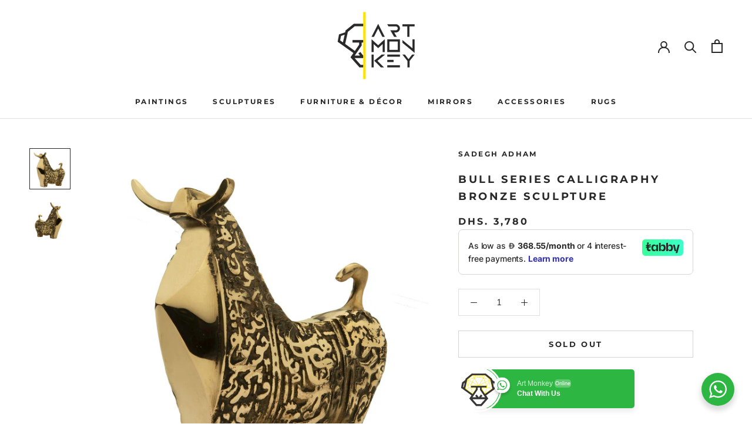

--- FILE ---
content_type: text/html; charset=utf-8
request_url: https://artmonkey.me/products/bull-series-calligraphy-bronze-sculpture
body_size: 47672
content:
<!doctype html>

<html class="no-js" lang="en">
  <head>  
    
<!-- Added by AVADA SEO Suite -->
<script>
  const avadaLightJsExclude = ['cdn.nfcube.com', 'assets/ecom.js', 'variant-title-king', 'linked_options_variants', 'smile-loader.js', 'smart-product-filter-search', 'rivo-loyalty-referrals', 'avada-cookie-consent', 'consentmo-gdpr', 'quinn', 'pandectes'];
  const avadaLightJsInclude = ['https://www.googletagmanager.com/', 'https://connect.facebook.net/', 'https://business-api.tiktok.com/', 'https://static.klaviyo.com/', 'https://cdn.judge.me/', 'https://cdn.postpay.io/'];
  window.AVADA_SPEED_BLACKLIST = avadaLightJsInclude.map(item => new RegExp(item, 'i'));
  window.AVADA_SPEED_WHITELIST = avadaLightJsExclude.map(item => new RegExp(item, 'i'));
</script>

<script>
  const isSpeedUpEnable = !1769157089885 || Date.now() < 1769157089885;
  if (isSpeedUpEnable) {
    const avadaSpeedUp=1;
    if(isSpeedUpEnable) {
  function _0x4029(){const _0x37dcf3=['getAttribute','beforescriptexecute','\$&','blacklist','mousemove','addEventListener','nodeType','some','javascript/blocked','removeChild','name','type','parentElement','touchstart','keydown','2364570AZBPQl','warn','getOwnPropertyDescriptor','filter','string','observe','listener','946410mMVxAu','8gurTmu','replace','cdn.shopify.com/extensions','push','src','1662563SlOnoZ','setAttribute','appendChild','map','toString','script','value','2598318ELPtDZ','script[type="','set','forEach','Avada cannot lazy load script','call','5yzLHbO','SCRIPT','preventDefault','blacklisted','prototype','4ZWPWgX','1971425ridIqJ','325794tnZQVo','bind','application/javascript','createElement','removeEventListener','length','test','wheel','attributes','get','options','174850imbqTr','AVADA_SPEED_BLACKLIST','every','whitelist','splice'];_0x4029=function(){return _0x37dcf3;};return _0x4029();}function _0x34f3(_0x36da11,_0x4fe428){_0x36da11=_0x36da11-0x1e1;const _0x40298f=_0x4029();let _0x34f3c5=_0x40298f[_0x36da11];return _0x34f3c5;}(function(_0x1a8665,_0x3db3db){const _0x18bb47=_0x34f3,_0x280300=_0x1a8665();while(!![]){try{const _0xcd9202=parseInt(_0x18bb47(0x201))/0x1*(-parseInt(_0x18bb47(0x213))/0x2)+parseInt(_0x18bb47(0x208))/0x3+parseInt(_0x18bb47(0x206))/0x4*(parseInt(_0x18bb47(0x207))/0x5)+-parseInt(_0x18bb47(0x1fb))/0x6+-parseInt(_0x18bb47(0x1f4))/0x7*(-parseInt(_0x18bb47(0x1ef))/0x8)+parseInt(_0x18bb47(0x1e7))/0x9+parseInt(_0x18bb47(0x1ee))/0xa;if(_0xcd9202===_0x3db3db)break;else _0x280300['push'](_0x280300['shift']());}catch(_0x242912){_0x280300['push'](_0x280300['shift']());}}}(_0x4029,0x37901),(function(){const _0x267f0e=_0x34f3,_0x1ac433=_0x267f0e(0x220),_0x439067={'blacklist':window[_0x267f0e(0x214)],'whitelist':window['AVADA_SPEED_WHITELIST']},_0x5bc749={'blacklisted':[]},_0x55f323=(_0x491378,_0x462868)=>{const _0x1c027b=_0x267f0e;if(_0x491378&&(!_0x462868||_0x462868!==_0x1ac433)&&(!_0x439067[_0x1c027b(0x21b)]||_0x439067[_0x1c027b(0x21b)]['some'](_0x1eb6e2=>_0x1eb6e2[_0x1c027b(0x20e)](_0x491378)))&&(!_0x439067[_0x1c027b(0x216)]||_0x439067[_0x1c027b(0x216)][_0x1c027b(0x215)](_0x5a43bb=>!_0x5a43bb[_0x1c027b(0x20e)](_0x491378)))&&_0x491378['includes'](_0x1c027b(0x1f1))){const _0x13c61b=_0x491378[_0x1c027b(0x20d)];return _0x13c61b%0x2===0x0;}return _0x491378&&(!_0x462868||_0x462868!==_0x1ac433)&&(!_0x439067[_0x1c027b(0x21b)]||_0x439067['blacklist'][_0x1c027b(0x21f)](_0x486b3c=>_0x486b3c[_0x1c027b(0x20e)](_0x491378)))&&(!_0x439067[_0x1c027b(0x216)]||_0x439067[_0x1c027b(0x216)][_0x1c027b(0x215)](_0x445683=>!_0x445683[_0x1c027b(0x20e)](_0x491378)));},_0x5f1be2=function(_0x1f4834){const _0x11be50=_0x267f0e,_0x1dcdbf=_0x1f4834[_0x11be50(0x218)](_0x11be50(0x1f3));return _0x439067[_0x11be50(0x21b)]&&_0x439067[_0x11be50(0x21b)][_0x11be50(0x215)](_0x16b5ea=>!_0x16b5ea[_0x11be50(0x20e)](_0x1dcdbf))||_0x439067['whitelist']&&_0x439067[_0x11be50(0x216)][_0x11be50(0x21f)](_0x41214f=>_0x41214f['test'](_0x1dcdbf));},_0x56c6e9=new MutationObserver(_0x42a046=>{const _0x2ec48e=_0x267f0e;for(let _0x46af1f=0x0;_0x46af1f<_0x42a046['length'];_0x46af1f++){const {addedNodes:_0x3872d8}=_0x42a046[_0x46af1f];for(let _0x31d971=0x0;_0x31d971<_0x3872d8[_0x2ec48e(0x20d)];_0x31d971++){const _0x16fec7=_0x3872d8[_0x31d971];if(_0x16fec7[_0x2ec48e(0x21e)]===0x1&&_0x16fec7['tagName']===_0x2ec48e(0x202)){const _0x481a81=_0x16fec7[_0x2ec48e(0x1f3)],_0x351902=_0x16fec7['type'];if(_0x55f323(_0x481a81,_0x351902)){_0x5bc749[_0x2ec48e(0x204)][_0x2ec48e(0x1f2)]([_0x16fec7,_0x16fec7[_0x2ec48e(0x1e3)]]),_0x16fec7[_0x2ec48e(0x1e3)]=_0x1ac433;const _0x308cde=function(_0xc43dd7){const _0x1106f0=_0x2ec48e;if(_0x16fec7[_0x1106f0(0x218)](_0x1106f0(0x1e3))===_0x1ac433)_0xc43dd7[_0x1106f0(0x203)]();_0x16fec7[_0x1106f0(0x20c)]('beforescriptexecute',_0x308cde);};_0x16fec7[_0x2ec48e(0x21d)](_0x2ec48e(0x219),_0x308cde),_0x16fec7[_0x2ec48e(0x1e4)]&&_0x16fec7['parentElement'][_0x2ec48e(0x1e1)](_0x16fec7);}}}}});_0x56c6e9[_0x267f0e(0x1ec)](document['documentElement'],{'childList':!![],'subtree':!![]});const _0x26d0d1=/[|\{}()[]^$+*?.]/g,_0x36c3e3=function(..._0x319ee2){const _0xac7616=_0x267f0e;_0x319ee2[_0xac7616(0x20d)]<0x1?(_0x439067[_0xac7616(0x21b)]=[],_0x439067[_0xac7616(0x216)]=[]):(_0x439067['blacklist']&&(_0x439067[_0xac7616(0x21b)]=_0x439067['blacklist']['filter'](_0x454d77=>_0x319ee2[_0xac7616(0x215)](_0x5cf445=>{const _0x319815=_0xac7616;if(typeof _0x5cf445==='string')return!_0x454d77[_0x319815(0x20e)](_0x5cf445);else{if(_0x5cf445 instanceof RegExp)return _0x454d77['toString']()!==_0x5cf445[_0x319815(0x1f8)]();}}))),_0x439067[_0xac7616(0x216)]&&(_0x439067[_0xac7616(0x216)]=[..._0x439067[_0xac7616(0x216)],..._0x319ee2[_0xac7616(0x1f7)](_0x100bbe=>{const _0x4fe139=_0xac7616;if(typeof _0x100bbe===_0x4fe139(0x1eb)){const _0x1c4009=_0x100bbe[_0x4fe139(0x1f0)](_0x26d0d1,_0x4fe139(0x21a)),_0x5b1592='.*'+_0x1c4009+'.*';if(_0x439067[_0x4fe139(0x216)][_0x4fe139(0x215)](_0x4ccdeb=>_0x4ccdeb[_0x4fe139(0x1f8)]()!==_0x5b1592[_0x4fe139(0x1f8)]()))return new RegExp(_0x5b1592);}else{if(_0x100bbe instanceof RegExp){if(_0x439067[_0x4fe139(0x216)][_0x4fe139(0x215)](_0xd205d1=>_0xd205d1[_0x4fe139(0x1f8)]()!==_0x100bbe[_0x4fe139(0x1f8)]()))return _0x100bbe;}}return null;})[_0xac7616(0x1ea)](Boolean)]));const _0x5985fd=document['querySelectorAll'](_0xac7616(0x1fc)+_0x1ac433+'"]');for(let _0x156723=0x0;_0x156723<_0x5985fd[_0xac7616(0x20d)];_0x156723++){const _0xc351a5=_0x5985fd[_0x156723];_0x5f1be2(_0xc351a5)&&(_0x5bc749[_0xac7616(0x204)][_0xac7616(0x1f2)]([_0xc351a5,'application/javascript']),_0xc351a5[_0xac7616(0x1e4)][_0xac7616(0x1e1)](_0xc351a5));}let _0x29c6e5=0x0;[..._0x5bc749[_0xac7616(0x204)]][_0xac7616(0x1fe)](([_0x45ea8a,_0x48f8e6],_0x822263)=>{const _0x3b2522=_0xac7616;if(_0x5f1be2(_0x45ea8a)){const _0x135d2f=document[_0x3b2522(0x20b)](_0x3b2522(0x1f9));for(let _0x1446b5=0x0;_0x1446b5<_0x45ea8a[_0x3b2522(0x210)]['length'];_0x1446b5++){const _0x1893e5=_0x45ea8a[_0x3b2522(0x210)][_0x1446b5];_0x1893e5['name']!==_0x3b2522(0x1f3)&&_0x1893e5[_0x3b2522(0x1e2)]!==_0x3b2522(0x1e3)&&_0x135d2f[_0x3b2522(0x1f5)](_0x1893e5['name'],_0x45ea8a[_0x3b2522(0x210)][_0x1446b5][_0x3b2522(0x1fa)]);}_0x135d2f[_0x3b2522(0x1f5)](_0x3b2522(0x1f3),_0x45ea8a['src']),_0x135d2f['setAttribute'](_0x3b2522(0x1e3),_0x48f8e6||_0x3b2522(0x20a)),document['head'][_0x3b2522(0x1f6)](_0x135d2f),_0x5bc749[_0x3b2522(0x204)][_0x3b2522(0x217)](_0x822263-_0x29c6e5,0x1),_0x29c6e5++;}}),_0x439067[_0xac7616(0x21b)]&&_0x439067['blacklist']['length']<0x1&&_0x56c6e9['disconnect']();},_0x346e3b=document['createElement'],_0x59087c={'src':Object['getOwnPropertyDescriptor'](HTMLScriptElement[_0x267f0e(0x205)],_0x267f0e(0x1f3)),'type':Object[_0x267f0e(0x1e9)](HTMLScriptElement[_0x267f0e(0x205)],_0x267f0e(0x1e3))};document[_0x267f0e(0x20b)]=function(..._0x366fb3){const _0x5b7d2b=_0x267f0e;if(_0x366fb3[0x0]['toLowerCase']()!==_0x5b7d2b(0x1f9))return _0x346e3b[_0x5b7d2b(0x209)](document)(..._0x366fb3);const _0x4d3f8c=_0x346e3b[_0x5b7d2b(0x209)](document)(..._0x366fb3);try{let _0x222a15=![],_0x4af9d5=![],_0x4484d8=![];Object['defineProperties'](_0x4d3f8c,{'src':{..._0x59087c[_0x5b7d2b(0x1f3)],'set'(_0x30b87d){const _0x73c5bc=_0x5b7d2b;if(_0x222a15)return;_0x222a15=!![];try{const _0x1977aa=_0x59087c[_0x73c5bc(0x1e3)][_0x73c5bc(0x211)][_0x73c5bc(0x200)](this);_0x55f323(_0x30b87d,_0x1977aa)&&_0x59087c[_0x73c5bc(0x1e3)]['set'][_0x73c5bc(0x200)](this,_0x1ac433),_0x59087c['src'][_0x73c5bc(0x1fd)]['call'](this,_0x30b87d);}finally{_0x222a15=![];}}},'type':{..._0x59087c[_0x5b7d2b(0x1e3)],'get'(){const _0x243a01=_0x5b7d2b,_0x36f58f=_0x59087c[_0x243a01(0x1e3)][_0x243a01(0x211)][_0x243a01(0x200)](this);if(_0x4af9d5)return _0x36f58f;const _0x2266be=_0x59087c[_0x243a01(0x1f3)][_0x243a01(0x211)][_0x243a01(0x200)](this);if(_0x36f58f===_0x1ac433||_0x55f323(_0x2266be,_0x36f58f))return null;return _0x36f58f;},'set'(_0x34b7d6){const _0x3f891b=_0x5b7d2b;if(_0x4af9d5)return;_0x4af9d5=!![];try{const _0x11e28a=_0x59087c['src'][_0x3f891b(0x211)][_0x3f891b(0x200)](this),_0x1c6d2f=_0x59087c[_0x3f891b(0x1e3)][_0x3f891b(0x211)]['call'](this),_0x6be9db=_0x55f323(_0x11e28a,_0x1c6d2f)?_0x1ac433:_0x34b7d6;_0x59087c['type'][_0x3f891b(0x1fd)][_0x3f891b(0x200)](this,_0x6be9db);}finally{_0x4af9d5=![];}}}}),_0x4d3f8c[_0x5b7d2b(0x1f5)]=function(_0x1adae4,_0x3882aa){const _0x351db0=_0x5b7d2b;if(_0x4484d8){HTMLScriptElement[_0x351db0(0x205)][_0x351db0(0x1f5)][_0x351db0(0x200)](_0x4d3f8c,_0x1adae4,_0x3882aa);return;}_0x4484d8=!![];try{_0x1adae4===_0x351db0(0x1e3)||_0x1adae4===_0x351db0(0x1f3)?_0x4d3f8c[_0x1adae4]=_0x3882aa:HTMLScriptElement[_0x351db0(0x205)]['setAttribute'][_0x351db0(0x200)](_0x4d3f8c,_0x1adae4,_0x3882aa);}finally{_0x4484d8=![];}};}catch(_0x24f466){console[_0x5b7d2b(0x1e8)](_0x5b7d2b(0x1ff),_0x24f466);}return _0x4d3f8c;};const _0x5808ce=[_0x267f0e(0x1e6),_0x267f0e(0x21c),'touchend','touchmove',_0x267f0e(0x1e5),_0x267f0e(0x20f)],_0x2f0c6c=_0x5808ce['map'](_0x3c05db=>{return{'type':_0x3c05db,'listener':()=>_0x36c3e3(),'options':{'passive':!![]}};});_0x2f0c6c[_0x267f0e(0x1fe)](_0x115cc1=>{const _0x4ed56e=_0x267f0e;document[_0x4ed56e(0x21d)](_0x115cc1[_0x4ed56e(0x1e3)],_0x115cc1[_0x4ed56e(0x1ed)],_0x115cc1[_0x4ed56e(0x212)]);});}()));
}
    class LightJsLoader{constructor(e){this.jQs=[],this.listener=this.handleListener.bind(this,e),this.scripts=["default","defer","async"].reduce(((e,t)=>({...e,[t]:[]})),{});const t=this;e.forEach((e=>window.addEventListener(e,t.listener,{passive:!0})))}handleListener(e){const t=this;return e.forEach((e=>window.removeEventListener(e,t.listener))),"complete"===document.readyState?this.handleDOM():document.addEventListener("readystatechange",(e=>{if("complete"===e.target.readyState)return setTimeout(t.handleDOM.bind(t),1)}))}async handleDOM(){this.suspendEvent(),this.suspendJQuery(),this.findScripts(),this.preloadScripts();for(const e of Object.keys(this.scripts))await this.replaceScripts(this.scripts[e]);for(const e of["DOMContentLoaded","readystatechange"])await this.requestRepaint(),document.dispatchEvent(new Event("lightJS-"+e));document.lightJSonreadystatechange&&document.lightJSonreadystatechange();for(const e of["DOMContentLoaded","load"])await this.requestRepaint(),window.dispatchEvent(new Event("lightJS-"+e));await this.requestRepaint(),window.lightJSonload&&window.lightJSonload(),await this.requestRepaint(),this.jQs.forEach((e=>e(window).trigger("lightJS-jquery-load"))),window.dispatchEvent(new Event("lightJS-pageshow")),await this.requestRepaint(),window.lightJSonpageshow&&window.lightJSonpageshow()}async requestRepaint(){return new Promise((e=>requestAnimationFrame(e)))}findScripts(){document.querySelectorAll("script[type=lightJs]").forEach((e=>{e.hasAttribute("src")?e.hasAttribute("async")&&e.async?this.scripts.async.push(e):e.hasAttribute("defer")&&e.defer?this.scripts.defer.push(e):this.scripts.default.push(e):this.scripts.default.push(e)}))}preloadScripts(){const e=this,t=Object.keys(this.scripts).reduce(((t,n)=>[...t,...e.scripts[n]]),[]),n=document.createDocumentFragment();t.forEach((e=>{const t=e.getAttribute("src");if(!t)return;const s=document.createElement("link");s.href=t,s.rel="preload",s.as="script",n.appendChild(s)})),document.head.appendChild(n)}async replaceScripts(e){let t;for(;t=e.shift();)await this.requestRepaint(),new Promise((e=>{const n=document.createElement("script");[...t.attributes].forEach((e=>{"type"!==e.nodeName&&n.setAttribute(e.nodeName,e.nodeValue)})),t.hasAttribute("src")?(n.addEventListener("load",e),n.addEventListener("error",e)):(n.text=t.text,e()),t.parentNode.replaceChild(n,t)}))}suspendEvent(){const e={};[{obj:document,name:"DOMContentLoaded"},{obj:window,name:"DOMContentLoaded"},{obj:window,name:"load"},{obj:window,name:"pageshow"},{obj:document,name:"readystatechange"}].map((t=>function(t,n){function s(n){return e[t].list.indexOf(n)>=0?"lightJS-"+n:n}e[t]||(e[t]={list:[n],add:t.addEventListener,remove:t.removeEventListener},t.addEventListener=(...n)=>{n[0]=s(n[0]),e[t].add.apply(t,n)},t.removeEventListener=(...n)=>{n[0]=s(n[0]),e[t].remove.apply(t,n)})}(t.obj,t.name))),[{obj:document,name:"onreadystatechange"},{obj:window,name:"onpageshow"}].map((e=>function(e,t){let n=e[t];Object.defineProperty(e,t,{get:()=>n||function(){},set:s=>{e["lightJS"+t]=n=s}})}(e.obj,e.name)))}suspendJQuery(){const e=this;let t=window.jQuery;Object.defineProperty(window,"jQuery",{get:()=>t,set(n){if(!n||!n.fn||!e.jQs.includes(n))return void(t=n);n.fn.ready=n.fn.init.prototype.ready=e=>{e.bind(document)(n)};const s=n.fn.on;n.fn.on=n.fn.init.prototype.on=function(...e){if(window!==this[0])return s.apply(this,e),this;const t=e=>e.split(" ").map((e=>"load"===e||0===e.indexOf("load.")?"lightJS-jquery-load":e)).join(" ");return"string"==typeof e[0]||e[0]instanceof String?(e[0]=t(e[0]),s.apply(this,e),this):("object"==typeof e[0]&&Object.keys(e[0]).forEach((n=>{delete Object.assign(e[0],{[t(n)]:e[0][n]})[n]})),s.apply(this,e),this)},e.jQs.push(n),t=n}})}}
new LightJsLoader(["keydown","mousemove","touchend","touchmove","touchstart","wheel"]);
  }
</script><!-- meta basic type collection --><!-- meta basic type article -->

<!-- /Added by AVADA SEO Suite -->
    <meta name="p:domain_verify" content="b6aa9d307e0bdcd6921c0d49903d28db"/>
    <meta name="google-site-verification" content="Y_OMk4uGAvK6D7Q-DzlukjxI6tFcjVch-OsAP13cInU" />
    <meta charset="utf-8"> 
    <meta http-equiv="X-UA-Compatible" content="IE=edge,chrome=1">
    <meta name="viewport" content="width=device-width, initial-scale=1.0, height=device-height, minimum-scale=1.0, maximum-scale=1.0">
    <meta name="theme-color" content="">

    

  <!-- Avada Size Chart Script -->
 
 <script src="//artmonkey.me/cdn/shop/t/5/assets/size-chart-data.aio.min.js?v=151505877245718068761748618649" defer="defer"></script>

<script>const AVADA_SC_LAST_UPDATE = 1631773818815</script>





<script>const AVADA_SC = {};
          AVADA_SC.product = {"id":6819775578280,"title":"Bull Series Calligraphy Bronze Sculpture","handle":"bull-series-calligraphy-bronze-sculpture","description":"\u003cp style=\"text-align: center;\"\u003eThis bull series calligraphy bronze sculpture encourages the audience to comprehend the heroes of the artist's stories through islamic art\u003c\/p\u003e\n\u003ch6 style=\"text-align: center;\"\u003eArtwork Description\u003c\/h6\u003e\n\u003ctable\u003e\n\u003ctbody\u003e\n\u003ctr\u003e\n\u003ctd\u003e\n\u003cstrong\u003eArtist: \u003c\/strong\u003eSadegh Adham\u003c\/td\u003e\n\u003c\/tr\u003e\n\u003ctr\u003e\n\u003ctd\u003e\n\u003cstrong\u003eTitle: \u003c\/strong\u003eCalligraphy Bull Series - 01 \u003c\/td\u003e\n\u003c\/tr\u003e\n\u003ctr\u003e\n\u003ctd\u003e\n\u003cstrong\u003eMedium:\u003c\/strong\u003e Bronze\u003c\/td\u003e\n\u003c\/tr\u003e\n\u003ctr\u003e\n\u003ctd\u003e\n\u003cstrong\u003eWidth:\u003c\/strong\u003e 11 cm\u003cbr\u003e\u003cstrong\u003eLength:\u003c\/strong\u003e 23 cm\u003cbr\u003e\u003cstrong\u003eHeight:\u003c\/strong\u003e 21 cm\u003cbr\u003e\u003cstrong\u003eWeight:\u003c\/strong\u003e 4.2 Kgs \u003c\/td\u003e\n\u003c\/tr\u003e\n\u003ctr\u003e\n\u003ctd\u003e\n\u003cstrong\u003eYear: \u003c\/strong\u003e2020 \u003c\/td\u003e\n\u003c\/tr\u003e\n\u003ctr\u003e\n\u003ctd\u003e\n\u003cstrong\u003e\u003cstrong\u003eShipping: \u003c\/strong\u003e\u003c\/strong\u003eFree delivery in UAE within 10 business days\u003c\/td\u003e\n\u003c\/tr\u003e\n\u003c\/tbody\u003e\n\u003c\/table\u003e\n\u003ch6 style=\"text-align: center;\"\u003e about this bronze sculpture\u003c\/h6\u003e\n\u003cp\u003eSadegh Adham's \u003cem\u003eBull Series\u003c\/em\u003e bronze sculpture, adorned with Islamic calligraphy, explores themes of power, spirituality, and artistic tradition. The bull, a symbol of strength and resilience, represents divine authority and sacrifice in many cultural and mythological narratives. Islamic calligraphy on the sculpture adds layers of meaning, connecting the bull to spiritual wisdom and the sacred art of script.\u003c\/p\u003e\n\u003cp\u003eThe calligraphy’s intricate details evoke harmony, reflecting the intertwining of physical strength and divine grace. Adham reimagines the bull, merging its raw energy with the elegance of Islamic art. The patinated bronze enhances the sculpture, adding texture and depth to its surface.\u003c\/p\u003e\n\u003cp\u003ePatina highlights the interplay of calligraphy and form, emphasizing the spiritual and physical aspects of the bull. Bronze’s durability captures lifelike motion and the intricate script, creating a timeless piece rooted in cultural and artistic heritage.\u003c\/p\u003e\n\u003ch6 style=\"text-align: center;\"\u003eabout the artist\u003c\/h6\u003e\n\u003cp\u003eSadegh Adham, an Iranian sculptor born in 1978, has exhibited his works widely in Iran and internationally. His solo exhibitions include \"Sufi\" at Arthibition Gallery (2021) and several at Seyhoun Gallery, Tehran. He has participated in notable group exhibitions, including \"Analyze\" at Seyhoun Gallery (2022) and international showcases in London, Paris, and Toronto.\u003c\/p\u003e\n\u003cp\u003eThe sculptures by Sadegh Adham are based on Shahnameh mythology and are created with people from all origins and cultures in mind.\u003c\/p\u003e\n\u003cp\u003eSymbolic volumes with calligraphy, locks, zarih (an orante that encloses a grave in a mosque or Islamic shrine) and Phoenix, each of which is a sign of Persian tales and stories while also being beautiful and commendable.\u003c\/p\u003e\n\u003cp\u003eThe artist's compelling focus on shape and volume, along with a dramatic emphasis, establishes a strong allure and tangible presence to the forms. These sculptures are remarkable examples of three dimensional forms, animal portraiture and the artist's impeccable knowledge of craft. \u003c\/p\u003e\n\u003cp\u003eHis mythical creatures series of bronze sculptures features dynamic figurines of dominant, feisty bulls and gracefully resting horses, mysterious owls, majestic lions, resilient camels, and enchanting birds. All of which represent conventional symbols of virility, fertility, wisdom, and power.\u003c\/p\u003e\n\u003cp\u003eHis creations are available in golden bronze, black, and green patinas. View Sadegh Adham's collection of artworks \u003ca title=\"Collection of Contemporary Bronze Sculptures \u0026amp; Artworks By Sadegh Adham in Dubai\" href=\"https:\/\/artmonkey.me\/search?q=Sadegh%20Adham*\u0026amp;type=product\"\u003eHERE\u003c\/a\u003e\u003c\/p\u003e\n\u003cp\u003e\u003cstrong\u003eCare: \u003c\/strong\u003eDust this statue often using a soft, dry cloth of soft brush. Avoid the use of water, chemical and abrasive cleaners.\u003c\/p\u003e\n\u003cp\u003e\u003cstrong\u003eNote: \u003c\/strong\u003eThis bronze sculpture is one of a kind original therefore, all copyrights and reproduction rights are reserved by the artist.\u003c\/p\u003e","published_at":"2021-07-06T13:52:57+04:00","created_at":"2021-06-13T17:52:38+04:00","vendor":"Sadegh Adham","type":"Sculptures \u0026 Statues","tags":["Bronze Sculptures","Fine Arts","Metal Sculptures"],"price":378000,"price_min":378000,"price_max":378000,"available":false,"price_varies":false,"compare_at_price":null,"compare_at_price_min":0,"compare_at_price_max":0,"compare_at_price_varies":false,"variants":[{"id":40186991378600,"title":"Default Title","option1":"Default Title","option2":null,"option3":null,"sku":"AMSCU0217","requires_shipping":true,"taxable":true,"featured_image":null,"available":false,"name":"Bull Series Calligraphy Bronze Sculpture","public_title":null,"options":["Default Title"],"price":378000,"weight":5000,"compare_at_price":null,"inventory_management":"shopify","barcode":"","requires_selling_plan":false,"selling_plan_allocations":[]}],"images":["\/\/artmonkey.me\/cdn\/shop\/files\/bull-series-calligraphy-bronze-sculpture-or-fine-arts-metal-sculptures-by-sadegh-adham-1.jpg?v=1686130953","\/\/artmonkey.me\/cdn\/shop\/files\/bull-series-calligraphy-bronze-sculpture-or-fine-arts-metal-sculptures-by-sadegh-adham-2.jpg?v=1686130956"],"featured_image":"\/\/artmonkey.me\/cdn\/shop\/files\/bull-series-calligraphy-bronze-sculpture-or-fine-arts-metal-sculptures-by-sadegh-adham-1.jpg?v=1686130953","options":["Title"],"media":[{"alt":"Calligraphy Bronze Sculpture - Bull Series Contemporary Sculptures by Sadegh Adham in Dubai","id":28841904799912,"position":1,"preview_image":{"aspect_ratio":1.0,"height":1800,"width":1800,"src":"\/\/artmonkey.me\/cdn\/shop\/files\/bull-series-calligraphy-bronze-sculpture-or-fine-arts-metal-sculptures-by-sadegh-adham-1.jpg?v=1686130953"},"aspect_ratio":1.0,"height":1800,"media_type":"image","src":"\/\/artmonkey.me\/cdn\/shop\/files\/bull-series-calligraphy-bronze-sculpture-or-fine-arts-metal-sculptures-by-sadegh-adham-1.jpg?v=1686130953","width":1800},{"alt":"Calligraphy Bronze Sculpture - Bull Series Contemporary Sculptures by Sadegh Adham in Dubai","id":28841905193128,"position":2,"preview_image":{"aspect_ratio":0.999,"height":1801,"width":1800,"src":"\/\/artmonkey.me\/cdn\/shop\/files\/bull-series-calligraphy-bronze-sculpture-or-fine-arts-metal-sculptures-by-sadegh-adham-2.jpg?v=1686130956"},"aspect_ratio":0.999,"height":1801,"media_type":"image","src":"\/\/artmonkey.me\/cdn\/shop\/files\/bull-series-calligraphy-bronze-sculpture-or-fine-arts-metal-sculptures-by-sadegh-adham-2.jpg?v=1686130956","width":1800}],"requires_selling_plan":false,"selling_plan_groups":[],"content":"\u003cp style=\"text-align: center;\"\u003eThis bull series calligraphy bronze sculpture encourages the audience to comprehend the heroes of the artist's stories through islamic art\u003c\/p\u003e\n\u003ch6 style=\"text-align: center;\"\u003eArtwork Description\u003c\/h6\u003e\n\u003ctable\u003e\n\u003ctbody\u003e\n\u003ctr\u003e\n\u003ctd\u003e\n\u003cstrong\u003eArtist: \u003c\/strong\u003eSadegh Adham\u003c\/td\u003e\n\u003c\/tr\u003e\n\u003ctr\u003e\n\u003ctd\u003e\n\u003cstrong\u003eTitle: \u003c\/strong\u003eCalligraphy Bull Series - 01 \u003c\/td\u003e\n\u003c\/tr\u003e\n\u003ctr\u003e\n\u003ctd\u003e\n\u003cstrong\u003eMedium:\u003c\/strong\u003e Bronze\u003c\/td\u003e\n\u003c\/tr\u003e\n\u003ctr\u003e\n\u003ctd\u003e\n\u003cstrong\u003eWidth:\u003c\/strong\u003e 11 cm\u003cbr\u003e\u003cstrong\u003eLength:\u003c\/strong\u003e 23 cm\u003cbr\u003e\u003cstrong\u003eHeight:\u003c\/strong\u003e 21 cm\u003cbr\u003e\u003cstrong\u003eWeight:\u003c\/strong\u003e 4.2 Kgs \u003c\/td\u003e\n\u003c\/tr\u003e\n\u003ctr\u003e\n\u003ctd\u003e\n\u003cstrong\u003eYear: \u003c\/strong\u003e2020 \u003c\/td\u003e\n\u003c\/tr\u003e\n\u003ctr\u003e\n\u003ctd\u003e\n\u003cstrong\u003e\u003cstrong\u003eShipping: \u003c\/strong\u003e\u003c\/strong\u003eFree delivery in UAE within 10 business days\u003c\/td\u003e\n\u003c\/tr\u003e\n\u003c\/tbody\u003e\n\u003c\/table\u003e\n\u003ch6 style=\"text-align: center;\"\u003e about this bronze sculpture\u003c\/h6\u003e\n\u003cp\u003eSadegh Adham's \u003cem\u003eBull Series\u003c\/em\u003e bronze sculpture, adorned with Islamic calligraphy, explores themes of power, spirituality, and artistic tradition. The bull, a symbol of strength and resilience, represents divine authority and sacrifice in many cultural and mythological narratives. Islamic calligraphy on the sculpture adds layers of meaning, connecting the bull to spiritual wisdom and the sacred art of script.\u003c\/p\u003e\n\u003cp\u003eThe calligraphy’s intricate details evoke harmony, reflecting the intertwining of physical strength and divine grace. Adham reimagines the bull, merging its raw energy with the elegance of Islamic art. The patinated bronze enhances the sculpture, adding texture and depth to its surface.\u003c\/p\u003e\n\u003cp\u003ePatina highlights the interplay of calligraphy and form, emphasizing the spiritual and physical aspects of the bull. Bronze’s durability captures lifelike motion and the intricate script, creating a timeless piece rooted in cultural and artistic heritage.\u003c\/p\u003e\n\u003ch6 style=\"text-align: center;\"\u003eabout the artist\u003c\/h6\u003e\n\u003cp\u003eSadegh Adham, an Iranian sculptor born in 1978, has exhibited his works widely in Iran and internationally. His solo exhibitions include \"Sufi\" at Arthibition Gallery (2021) and several at Seyhoun Gallery, Tehran. He has participated in notable group exhibitions, including \"Analyze\" at Seyhoun Gallery (2022) and international showcases in London, Paris, and Toronto.\u003c\/p\u003e\n\u003cp\u003eThe sculptures by Sadegh Adham are based on Shahnameh mythology and are created with people from all origins and cultures in mind.\u003c\/p\u003e\n\u003cp\u003eSymbolic volumes with calligraphy, locks, zarih (an orante that encloses a grave in a mosque or Islamic shrine) and Phoenix, each of which is a sign of Persian tales and stories while also being beautiful and commendable.\u003c\/p\u003e\n\u003cp\u003eThe artist's compelling focus on shape and volume, along with a dramatic emphasis, establishes a strong allure and tangible presence to the forms. These sculptures are remarkable examples of three dimensional forms, animal portraiture and the artist's impeccable knowledge of craft. \u003c\/p\u003e\n\u003cp\u003eHis mythical creatures series of bronze sculptures features dynamic figurines of dominant, feisty bulls and gracefully resting horses, mysterious owls, majestic lions, resilient camels, and enchanting birds. All of which represent conventional symbols of virility, fertility, wisdom, and power.\u003c\/p\u003e\n\u003cp\u003eHis creations are available in golden bronze, black, and green patinas. View Sadegh Adham's collection of artworks \u003ca title=\"Collection of Contemporary Bronze Sculptures \u0026amp; Artworks By Sadegh Adham in Dubai\" href=\"https:\/\/artmonkey.me\/search?q=Sadegh%20Adham*\u0026amp;type=product\"\u003eHERE\u003c\/a\u003e\u003c\/p\u003e\n\u003cp\u003e\u003cstrong\u003eCare: \u003c\/strong\u003eDust this statue often using a soft, dry cloth of soft brush. Avoid the use of water, chemical and abrasive cleaners.\u003c\/p\u003e\n\u003cp\u003e\u003cstrong\u003eNote: \u003c\/strong\u003eThis bronze sculpture is one of a kind original therefore, all copyrights and reproduction rights are reserved by the artist.\u003c\/p\u003e"};
          AVADA_SC.template = "product";
          AVADA_SC.collections = [];
          AVADA_SC.collections.push("")
          
          AVADA_SC.collections.push("268538609832");
          
          AVADA_SC.collections.push("240744792232");
          
          AVADA_SC.collections.push("220725215400");
          
  </script>
  <!-- /Avada Size Chart Script -->

<title>
      Calligraphy Bronze Sculpture, Islamic Art Bull Statue By Sadegh Adham &ndash; ART MONKEY 
    </title><meta name="description" content="Buy Calligraphy Bronze Sculpture by Sadegh Adham in Dubai, UAE. Visual Arts, Decorative Arts, Home Decor, Bronze, Scrap Metal &amp; Paper Mache Sculptures."><link rel="canonical" href="https://artmonkey.me/products/bull-series-calligraphy-bronze-sculpture"><link rel="shortcut icon" href="//artmonkey.me/cdn/shop/files/navicon2_02035194-8ef1-4f49-bee4-ffcfe21147d1_96x.png?v=1658489314" type="image/png"><meta property="og:type" content="product">
  <meta property="og:title" content="Bull Series Calligraphy Bronze Sculpture"><meta property="og:image" content="http://artmonkey.me/cdn/shop/files/bull-series-calligraphy-bronze-sculpture-or-fine-arts-metal-sculptures-by-sadegh-adham-1.jpg?v=1686130953">
    <meta property="og:image:secure_url" content="https://artmonkey.me/cdn/shop/files/bull-series-calligraphy-bronze-sculpture-or-fine-arts-metal-sculptures-by-sadegh-adham-1.jpg?v=1686130953">
    <meta property="og:image:width" content="1800">
    <meta property="og:image:height" content="1800"><meta property="product:price:amount" content="3,780.00">
  <meta property="product:price:currency" content="AED"><meta property="og:description" content="Buy Calligraphy Bronze Sculpture by Sadegh Adham in Dubai, UAE. Visual Arts, Decorative Arts, Home Decor, Bronze, Scrap Metal &amp; Paper Mache Sculptures."><meta property="og:url" content="https://artmonkey.me/products/bull-series-calligraphy-bronze-sculpture">
<meta property="og:site_name" content="ART MONKEY "><meta name="twitter:card" content="summary"><meta name="twitter:title" content="Bull Series Calligraphy Bronze Sculpture">
  <meta name="twitter:description" content="This bull series calligraphy bronze sculpture encourages the audience to comprehend the heroes of the artist&#39;s stories through islamic art Artwork Description Artist: Sadegh Adham Title: Calligraphy Bull Series - 01  Medium: Bronze Width: 11 cmLength: 23 cmHeight: 21 cmWeight: 4.2 Kgs  Year: 2020  Shipping: Free delivery in UAE within 10 business days  about this bronze sculpture Sadegh Adham&#39;s Bull Series bronze sculpture, adorned with Islamic calligraphy, explores themes of power, spirituality, and artistic tradition. The bull, a symbol of strength and resilience, represents divine authority and sacrifice in many cultural and mythological narratives. Islamic calligraphy on the sculpture adds layers of meaning, connecting the bull to spiritual wisdom and the sacred art of script. The calligraphy’s intricate details evoke harmony, reflecting the intertwining of physical strength and divine grace. Adham reimagines the bull, merging its raw energy with the elegance of Islamic art. The patinated bronze enhances the sculpture, adding">
  <meta name="twitter:image" content="https://artmonkey.me/cdn/shop/files/bull-series-calligraphy-bronze-sculpture-or-fine-arts-metal-sculptures-by-sadegh-adham-1_600x600_crop_center.jpg?v=1686130953">
    <style>
  @font-face {
  font-family: Montserrat;
  font-weight: 700;
  font-style: normal;
  font-display: fallback;
  src: url("//artmonkey.me/cdn/fonts/montserrat/montserrat_n7.3c434e22befd5c18a6b4afadb1e3d77c128c7939.woff2") format("woff2"),
       url("//artmonkey.me/cdn/fonts/montserrat/montserrat_n7.5d9fa6e2cae713c8fb539a9876489d86207fe957.woff") format("woff");
}

  @font-face {
  font-family: "Nunito Sans";
  font-weight: 400;
  font-style: normal;
  font-display: fallback;
  src: url("//artmonkey.me/cdn/fonts/nunito_sans/nunitosans_n4.0276fe080df0ca4e6a22d9cb55aed3ed5ba6b1da.woff2") format("woff2"),
       url("//artmonkey.me/cdn/fonts/nunito_sans/nunitosans_n4.b4964bee2f5e7fd9c3826447e73afe2baad607b7.woff") format("woff");
}


  @font-face {
  font-family: "Nunito Sans";
  font-weight: 700;
  font-style: normal;
  font-display: fallback;
  src: url("//artmonkey.me/cdn/fonts/nunito_sans/nunitosans_n7.25d963ed46da26098ebeab731e90d8802d989fa5.woff2") format("woff2"),
       url("//artmonkey.me/cdn/fonts/nunito_sans/nunitosans_n7.d32e3219b3d2ec82285d3027bd673efc61a996c8.woff") format("woff");
}

  @font-face {
  font-family: "Nunito Sans";
  font-weight: 400;
  font-style: italic;
  font-display: fallback;
  src: url("//artmonkey.me/cdn/fonts/nunito_sans/nunitosans_i4.6e408730afac1484cf297c30b0e67c86d17fc586.woff2") format("woff2"),
       url("//artmonkey.me/cdn/fonts/nunito_sans/nunitosans_i4.c9b6dcbfa43622b39a5990002775a8381942ae38.woff") format("woff");
}

  @font-face {
  font-family: "Nunito Sans";
  font-weight: 700;
  font-style: italic;
  font-display: fallback;
  src: url("//artmonkey.me/cdn/fonts/nunito_sans/nunitosans_i7.8c1124729eec046a321e2424b2acf328c2c12139.woff2") format("woff2"),
       url("//artmonkey.me/cdn/fonts/nunito_sans/nunitosans_i7.af4cda04357273e0996d21184432bcb14651a64d.woff") format("woff");
}


  :root {
    --heading-font-family : Montserrat, sans-serif;
    --heading-font-weight : 700;
    --heading-font-style  : normal;

    --text-font-family : "Nunito Sans", sans-serif;
    --text-font-weight : 400;
    --text-font-style  : normal;

    --base-text-font-size   : 15px;
    --default-text-font-size: 14px;--background          : #ffffff;
    --background-rgb      : 255, 255, 255;
    --light-background    : #ffffff;
    --light-background-rgb: 255, 255, 255;
    --heading-color       : #282828;
    --text-color          : #282828;
    --text-color-rgb      : 40, 40, 40;
    --text-color-light    : #282828;
    --text-color-light-rgb: 40, 40, 40;
    --link-color          : #282828;
    --link-color-rgb      : 40, 40, 40;
    --border-color        : #dfdfdf;
    --border-color-rgb    : 223, 223, 223;

    --button-background    : #282828;
    --button-background-rgb: 40, 40, 40;
    --button-text-color    : #ffe600;

    --header-background       : #ffffff;
    --header-heading-color    : #282828;
    --header-light-text-color : #282828;
    --header-border-color     : #dfdfdf;

    --footer-background    : #000000;
    --footer-text-color    : #ffffff;
    --footer-heading-color : #ffe600;
    --footer-border-color  : #262626;

    --navigation-background      : #ffffff;
    --navigation-background-rgb  : 255, 255, 255;
    --navigation-text-color      : #000000;
    --navigation-text-color-light: rgba(0, 0, 0, 0.5);
    --navigation-border-color    : rgba(0, 0, 0, 0.25);

    --newsletter-popup-background     : #ffffff;
    --newsletter-popup-text-color     : #000000;
    --newsletter-popup-text-color-rgb : 0, 0, 0;

    --secondary-elements-background       : #282828;
    --secondary-elements-background-rgb   : 40, 40, 40;
    --secondary-elements-text-color       : #ffe600;
    --secondary-elements-text-color-light : rgba(255, 230, 0, 0.5);
    --secondary-elements-border-color     : rgba(255, 230, 0, 0.25);

    --product-sale-price-color    : #f94c43;
    --product-sale-price-color-rgb: 249, 76, 67;

    /* Products */

    --horizontal-spacing-four-products-per-row: 60px;
        --horizontal-spacing-two-products-per-row : 60px;

    --vertical-spacing-four-products-per-row: 40px;
        --vertical-spacing-two-products-per-row : 50px;

    /* Animation */
    --drawer-transition-timing: cubic-bezier(0.645, 0.045, 0.355, 1);
    --header-base-height: 80px; /* We set a default for browsers that do not support CSS variables */

    /* Cursors */
    --cursor-zoom-in-svg    : url(//artmonkey.me/cdn/shop/t/5/assets/cursor-zoom-in.svg?v=32337304054352016121645436115);
    --cursor-zoom-in-2x-svg : url(//artmonkey.me/cdn/shop/t/5/assets/cursor-zoom-in-2x.svg?v=32378582981229512041645436115);
  }
</style>

<script>
  // IE11 does not have support for CSS variables, so we have to polyfill them
  if (!(((window || {}).CSS || {}).supports && window.CSS.supports('(--a: 0)'))) {
    const script = document.createElement('script');
    script.type = 'text/javascript';
    script.src = 'https://cdn.jsdelivr.net/npm/css-vars-ponyfill@2';
    script.onload = function() {
      cssVars({});
    };

    document.getElementsByTagName('head')[0].appendChild(script);
  }
</script>

    

  <!-- Avada Email Marketing Script -->
 

<script>window.AVADA_EM_POPUP_CACHE = 1660664571527;window.AVADA_EM_PUSH_CACHE = 1660663960251;</script>








        <script>
            const date = new Date();
            window.AVADA_EM = window.AVADA_EM || {};
            window.AVADA_EM.template = "product";
            window.AVADA_EM.shopId = 'lGCRRF4klXhoYqc6GEoc';
            window.AVADA_EM.disablePopupScript = true;
            window.AVADA_EM.disableTrackingScript = true;
            window.AVADA_EM.disablePushScript = true;
            const params = new URL(document.location).searchParams;
            if (params.get('_avde') && params.get('redirectUrl')) {
              window.location.replace(params.get('redirectUrl'));
            }
            window.AVADA_EM.isTrackingEnabled = true;
            window.AVADA_EM.cart = {"note":null,"attributes":{},"original_total_price":0,"total_price":0,"total_discount":0,"total_weight":0.0,"item_count":0,"items":[],"requires_shipping":false,"currency":"AED","items_subtotal_price":0,"cart_level_discount_applications":[],"checkout_charge_amount":0};
        </script>
  <!-- /Avada Email Marketing Script -->

<script>window.performance && window.performance.mark && window.performance.mark('shopify.content_for_header.start');</script><meta name="facebook-domain-verification" content="hwl1cbi929xc28lytoglhhsp0et82b">
<meta name="facebook-domain-verification" content="upa7b2256yhhqqph8k4khzjql3kin2">
<meta name="facebook-domain-verification" content="sm4pzc3n8n5fy5udhu84n2fc6704b6">
<meta name="google-site-verification" content="PrTywwoXUqsWeEu4VtkO4x8FsNGX-pubvBL-jQ1wGJg">
<meta id="shopify-digital-wallet" name="shopify-digital-wallet" content="/48014917800/digital_wallets/dialog">
<link rel="alternate" type="application/json+oembed" href="https://artmonkey.me/products/bull-series-calligraphy-bronze-sculpture.oembed">
<script async="async" src="/checkouts/internal/preloads.js?locale=en-AE"></script>
<script id="shopify-features" type="application/json">{"accessToken":"8f96d242925f536942450fcb3254d95b","betas":["rich-media-storefront-analytics"],"domain":"artmonkey.me","predictiveSearch":true,"shopId":48014917800,"locale":"en"}</script>
<script>var Shopify = Shopify || {};
Shopify.shop = "artmonkeyme.myshopify.com";
Shopify.locale = "en";
Shopify.currency = {"active":"AED","rate":"1.0"};
Shopify.country = "AE";
Shopify.theme = {"name":"Prestige","id":110887927976,"schema_name":"Prestige","schema_version":"4.9.11","theme_store_id":855,"role":"main"};
Shopify.theme.handle = "null";
Shopify.theme.style = {"id":null,"handle":null};
Shopify.cdnHost = "artmonkey.me/cdn";
Shopify.routes = Shopify.routes || {};
Shopify.routes.root = "/";</script>
<script type="module">!function(o){(o.Shopify=o.Shopify||{}).modules=!0}(window);</script>
<script>!function(o){function n(){var o=[];function n(){o.push(Array.prototype.slice.apply(arguments))}return n.q=o,n}var t=o.Shopify=o.Shopify||{};t.loadFeatures=n(),t.autoloadFeatures=n()}(window);</script>
<script id="shop-js-analytics" type="application/json">{"pageType":"product"}</script>
<script defer="defer" async type="module" src="//artmonkey.me/cdn/shopifycloud/shop-js/modules/v2/client.init-shop-cart-sync_BdyHc3Nr.en.esm.js"></script>
<script defer="defer" async type="module" src="//artmonkey.me/cdn/shopifycloud/shop-js/modules/v2/chunk.common_Daul8nwZ.esm.js"></script>
<script type="module">
  await import("//artmonkey.me/cdn/shopifycloud/shop-js/modules/v2/client.init-shop-cart-sync_BdyHc3Nr.en.esm.js");
await import("//artmonkey.me/cdn/shopifycloud/shop-js/modules/v2/chunk.common_Daul8nwZ.esm.js");

  window.Shopify.SignInWithShop?.initShopCartSync?.({"fedCMEnabled":true,"windoidEnabled":true});

</script>
<script>(function() {
  var isLoaded = false;
  function asyncLoad() {
    if (isLoaded) return;
    isLoaded = true;
    var urls = ["https:\/\/seo.apps.avada.io\/avada-seo-installed.js?shop=artmonkeyme.myshopify.com","https:\/\/chimpstatic.com\/mcjs-connected\/js\/users\/ca105e1f0fb5850f60451734f\/65a955a5ed7fb6146088ddab7.js?shop=artmonkeyme.myshopify.com","https:\/\/cdn1.avada.io\/flying-pages\/module.js?shop=artmonkeyme.myshopify.com","https:\/\/omnisnippet1.com\/platforms\/shopify.js?source=scriptTag\u0026v=2025-11-05T09\u0026shop=artmonkeyme.myshopify.com"];
    for (var i = 0; i < urls.length; i++) {
      var s = document.createElement('script');
      if ((!1769157089885 || Date.now() < 1769157089885) &&
      (!window.AVADA_SPEED_BLACKLIST || window.AVADA_SPEED_BLACKLIST.some(pattern => pattern.test(s))) &&
      (!window.AVADA_SPEED_WHITELIST || window.AVADA_SPEED_WHITELIST.every(pattern => !pattern.test(s)))) s.type = 'lightJs'; else s.type = 'text/javascript';
      s.async = true;
      s.src = urls[i];
      var x = document.getElementsByTagName('script')[0];
      x.parentNode.insertBefore(s, x);
    }
  };
  if(window.attachEvent) {
    window.attachEvent('onload', asyncLoad);
  } else {
    window.addEventListener('load', asyncLoad, false);
  }
})();</script>
<script id="__st">var __st={"a":48014917800,"offset":14400,"reqid":"d0d272e8-4f1e-4161-a1c6-70d10080c2ca-1768989775","pageurl":"artmonkey.me\/products\/bull-series-calligraphy-bronze-sculpture","u":"3a116424dea0","p":"product","rtyp":"product","rid":6819775578280};</script>
<script>window.ShopifyPaypalV4VisibilityTracking = true;</script>
<script id="captcha-bootstrap">!function(){'use strict';const t='contact',e='account',n='new_comment',o=[[t,t],['blogs',n],['comments',n],[t,'customer']],c=[[e,'customer_login'],[e,'guest_login'],[e,'recover_customer_password'],[e,'create_customer']],r=t=>t.map((([t,e])=>`form[action*='/${t}']:not([data-nocaptcha='true']) input[name='form_type'][value='${e}']`)).join(','),a=t=>()=>t?[...document.querySelectorAll(t)].map((t=>t.form)):[];function s(){const t=[...o],e=r(t);return a(e)}const i='password',u='form_key',d=['recaptcha-v3-token','g-recaptcha-response','h-captcha-response',i],f=()=>{try{return window.sessionStorage}catch{return}},m='__shopify_v',_=t=>t.elements[u];function p(t,e,n=!1){try{const o=window.sessionStorage,c=JSON.parse(o.getItem(e)),{data:r}=function(t){const{data:e,action:n}=t;return t[m]||n?{data:e,action:n}:{data:t,action:n}}(c);for(const[e,n]of Object.entries(r))t.elements[e]&&(t.elements[e].value=n);n&&o.removeItem(e)}catch(o){console.error('form repopulation failed',{error:o})}}const l='form_type',E='cptcha';function T(t){t.dataset[E]=!0}const w=window,h=w.document,L='Shopify',v='ce_forms',y='captcha';let A=!1;((t,e)=>{const n=(g='f06e6c50-85a8-45c8-87d0-21a2b65856fe',I='https://cdn.shopify.com/shopifycloud/storefront-forms-hcaptcha/ce_storefront_forms_captcha_hcaptcha.v1.5.2.iife.js',D={infoText:'Protected by hCaptcha',privacyText:'Privacy',termsText:'Terms'},(t,e,n)=>{const o=w[L][v],c=o.bindForm;if(c)return c(t,g,e,D).then(n);var r;o.q.push([[t,g,e,D],n]),r=I,A||(h.body.append(Object.assign(h.createElement('script'),{id:'captcha-provider',async:!0,src:r})),A=!0)});var g,I,D;w[L]=w[L]||{},w[L][v]=w[L][v]||{},w[L][v].q=[],w[L][y]=w[L][y]||{},w[L][y].protect=function(t,e){n(t,void 0,e),T(t)},Object.freeze(w[L][y]),function(t,e,n,w,h,L){const[v,y,A,g]=function(t,e,n){const i=e?o:[],u=t?c:[],d=[...i,...u],f=r(d),m=r(i),_=r(d.filter((([t,e])=>n.includes(e))));return[a(f),a(m),a(_),s()]}(w,h,L),I=t=>{const e=t.target;return e instanceof HTMLFormElement?e:e&&e.form},D=t=>v().includes(t);t.addEventListener('submit',(t=>{const e=I(t);if(!e)return;const n=D(e)&&!e.dataset.hcaptchaBound&&!e.dataset.recaptchaBound,o=_(e),c=g().includes(e)&&(!o||!o.value);(n||c)&&t.preventDefault(),c&&!n&&(function(t){try{if(!f())return;!function(t){const e=f();if(!e)return;const n=_(t);if(!n)return;const o=n.value;o&&e.removeItem(o)}(t);const e=Array.from(Array(32),(()=>Math.random().toString(36)[2])).join('');!function(t,e){_(t)||t.append(Object.assign(document.createElement('input'),{type:'hidden',name:u})),t.elements[u].value=e}(t,e),function(t,e){const n=f();if(!n)return;const o=[...t.querySelectorAll(`input[type='${i}']`)].map((({name:t})=>t)),c=[...d,...o],r={};for(const[a,s]of new FormData(t).entries())c.includes(a)||(r[a]=s);n.setItem(e,JSON.stringify({[m]:1,action:t.action,data:r}))}(t,e)}catch(e){console.error('failed to persist form',e)}}(e),e.submit())}));const S=(t,e)=>{t&&!t.dataset[E]&&(n(t,e.some((e=>e===t))),T(t))};for(const o of['focusin','change'])t.addEventListener(o,(t=>{const e=I(t);D(e)&&S(e,y())}));const B=e.get('form_key'),M=e.get(l),P=B&&M;t.addEventListener('DOMContentLoaded',(()=>{const t=y();if(P)for(const e of t)e.elements[l].value===M&&p(e,B);[...new Set([...A(),...v().filter((t=>'true'===t.dataset.shopifyCaptcha))])].forEach((e=>S(e,t)))}))}(h,new URLSearchParams(w.location.search),n,t,e,['guest_login'])})(!0,!0)}();</script>
<script integrity="sha256-4kQ18oKyAcykRKYeNunJcIwy7WH5gtpwJnB7kiuLZ1E=" data-source-attribution="shopify.loadfeatures" defer="defer" src="//artmonkey.me/cdn/shopifycloud/storefront/assets/storefront/load_feature-a0a9edcb.js" crossorigin="anonymous"></script>
<script data-source-attribution="shopify.dynamic_checkout.dynamic.init">var Shopify=Shopify||{};Shopify.PaymentButton=Shopify.PaymentButton||{isStorefrontPortableWallets:!0,init:function(){window.Shopify.PaymentButton.init=function(){};var t=document.createElement("script");t.src="https://artmonkey.me/cdn/shopifycloud/portable-wallets/latest/portable-wallets.en.js",t.type="module",document.head.appendChild(t)}};
</script>
<script data-source-attribution="shopify.dynamic_checkout.buyer_consent">
  function portableWalletsHideBuyerConsent(e){var t=document.getElementById("shopify-buyer-consent"),n=document.getElementById("shopify-subscription-policy-button");t&&n&&(t.classList.add("hidden"),t.setAttribute("aria-hidden","true"),n.removeEventListener("click",e))}function portableWalletsShowBuyerConsent(e){var t=document.getElementById("shopify-buyer-consent"),n=document.getElementById("shopify-subscription-policy-button");t&&n&&(t.classList.remove("hidden"),t.removeAttribute("aria-hidden"),n.addEventListener("click",e))}window.Shopify?.PaymentButton&&(window.Shopify.PaymentButton.hideBuyerConsent=portableWalletsHideBuyerConsent,window.Shopify.PaymentButton.showBuyerConsent=portableWalletsShowBuyerConsent);
</script>
<script>
  function portableWalletsCleanup(e){e&&e.src&&console.error("Failed to load portable wallets script "+e.src);var t=document.querySelectorAll("shopify-accelerated-checkout .shopify-payment-button__skeleton, shopify-accelerated-checkout-cart .wallet-cart-button__skeleton"),e=document.getElementById("shopify-buyer-consent");for(let e=0;e<t.length;e++)t[e].remove();e&&e.remove()}function portableWalletsNotLoadedAsModule(e){e instanceof ErrorEvent&&"string"==typeof e.message&&e.message.includes("import.meta")&&"string"==typeof e.filename&&e.filename.includes("portable-wallets")&&(window.removeEventListener("error",portableWalletsNotLoadedAsModule),window.Shopify.PaymentButton.failedToLoad=e,"loading"===document.readyState?document.addEventListener("DOMContentLoaded",window.Shopify.PaymentButton.init):window.Shopify.PaymentButton.init())}window.addEventListener("error",portableWalletsNotLoadedAsModule);
</script>

<script type="module" src="https://artmonkey.me/cdn/shopifycloud/portable-wallets/latest/portable-wallets.en.js" onError="portableWalletsCleanup(this)" crossorigin="anonymous"></script>
<script nomodule>
  document.addEventListener("DOMContentLoaded", portableWalletsCleanup);
</script>

<link id="shopify-accelerated-checkout-styles" rel="stylesheet" media="screen" href="https://artmonkey.me/cdn/shopifycloud/portable-wallets/latest/accelerated-checkout-backwards-compat.css" crossorigin="anonymous">
<style id="shopify-accelerated-checkout-cart">
        #shopify-buyer-consent {
  margin-top: 1em;
  display: inline-block;
  width: 100%;
}

#shopify-buyer-consent.hidden {
  display: none;
}

#shopify-subscription-policy-button {
  background: none;
  border: none;
  padding: 0;
  text-decoration: underline;
  font-size: inherit;
  cursor: pointer;
}

#shopify-subscription-policy-button::before {
  box-shadow: none;
}

      </style>

<script>window.performance && window.performance.mark && window.performance.mark('shopify.content_for_header.end');</script>

    <link rel="stylesheet" href="//artmonkey.me/cdn/shop/t/5/assets/theme.aio.min.css?v=70576453165106449871748618649">

    <script>// This allows to expose several variables to the global scope, to be used in scripts
      window.theme = {
        pageType: "product",
        moneyFormat: "Dhs. {{amount}}",
        moneyWithCurrencyFormat: "Dhs. {{amount}} AED",
        productImageSize: "square",
        searchMode: "product,article",
        showPageTransition: false,
        showElementStaggering: true,
        showImageZooming: true
      };

      window.routes = {
        rootUrl: "\/",
        cartUrl: "\/cart",
        cartAddUrl: "\/cart\/add",
        cartChangeUrl: "\/cart\/change",
        searchUrl: "\/search",
        productRecommendationsUrl: "\/recommendations\/products"
      };

      window.languages = {
        cartAddNote: "Add Order Note",
        cartEditNote: "Edit Order Note",
        productImageLoadingError: "This image could not be loaded. Please try to reload the page.",
        productFormAddToCart: "Add to cart",
        productFormUnavailable: "Unavailable",
        productFormSoldOut: "Sold Out",
        shippingEstimatorOneResult: "1 option available:",
        shippingEstimatorMoreResults: "{{count}} options available:",
        shippingEstimatorNoResults: "No shipping could be found"
      };

      window.lazySizesConfig = {
        loadHidden: false,
        hFac: 0.5,
        expFactor: 2,
        ricTimeout: 150,
        lazyClass: 'Image--lazyLoad',
        loadingClass: 'Image--lazyLoading',
        loadedClass: 'Image--lazyLoaded'
      };

      document.documentElement.className = document.documentElement.className.replace('no-js', 'js');
      document.documentElement.style.setProperty('--window-height', window.innerHeight + 'px');

      // We do a quick detection of some features (we could use Modernizr but for so little...)
      (function() {
        document.documentElement.className += ((window.CSS && window.CSS.supports('(position: sticky) or (position: -webkit-sticky)')) ? ' supports-sticky' : ' no-supports-sticky');
        document.documentElement.className += (window.matchMedia('(-moz-touch-enabled: 1), (hover: none)')).matches ? ' no-supports-hover' : ' supports-hover';
      }());
    </script>

    <script src="//artmonkey.me/cdn/shop/t/5/assets/lazysizes.min.js?v=174358363404432586981599390459" async></script><script src="https://polyfill-fastly.net/v3/polyfill.min.js?unknown=polyfill&features=fetch,Element.prototype.closest,Element.prototype.remove,Element.prototype.classList,Array.prototype.includes,Array.prototype.fill,Object.assign,CustomEvent,IntersectionObserver,IntersectionObserverEntry,URL" defer></script>
    <script src="//artmonkey.me/cdn/shop/t/5/assets/libs.min.js?v=26178543184394469741599390459" defer></script>
    <script src="//artmonkey.me/cdn/shop/t/5/assets/theme.min.js?v=173031011232028520471600798953" defer></script>
    <script src="//artmonkey.me/cdn/shop/t/5/assets/custom.aio.min.js?v=89399869976607310021748618649" defer></script>

    <script>
      (function () {
        window.onpageshow = function() {
          if (window.theme.showPageTransition) {
            var pageTransition = document.querySelector('.PageTransition');

            if (pageTransition) {
              pageTransition.style.visibility = 'visible';
              pageTransition.style.opacity = '0';
            }
          }

          // When the page is loaded from the cache, we have to reload the cart content
          document.documentElement.dispatchEvent(new CustomEvent('cart:refresh', {
            bubbles: true
          }));
        };
      })();
    </script>

    
  <script type="application/ld+json">
  {
    "@context": "http://schema.org",
    "@type": "Product",
  "@id": "https:\/\/artmonkey.me\/products\/bull-series-calligraphy-bronze-sculpture#product",
    "offers": [{
          "@type": "Offer",
          "name": "Default Title",
          "availability":"https://schema.org/OutOfStock",
          "price": 3780.0,
          "priceCurrency": "AED",
          "priceValidUntil": "2026-01-31","sku": "AMSCU0217","url": "/products/bull-series-calligraphy-bronze-sculpture?variant=40186991378600"
        }
],
    "brand": {
      "name": "Sadegh Adham"
    },
    "name": "Bull Series Calligraphy Bronze Sculpture",
    "description": "This bull series calligraphy bronze sculpture encourages the audience to comprehend the heroes of the artist's stories through islamic art\nArtwork Description\n\n\n\n\nArtist: Sadegh Adham\n\n\n\nTitle: Calligraphy Bull Series - 01 \n\n\n\nMedium: Bronze\n\n\n\nWidth: 11 cmLength: 23 cmHeight: 21 cmWeight: 4.2 Kgs \n\n\n\nYear: 2020 \n\n\n\nShipping: Free delivery in UAE within 10 business days\n\n\n\n about this bronze sculpture\nSadegh Adham's Bull Series bronze sculpture, adorned with Islamic calligraphy, explores themes of power, spirituality, and artistic tradition. The bull, a symbol of strength and resilience, represents divine authority and sacrifice in many cultural and mythological narratives. Islamic calligraphy on the sculpture adds layers of meaning, connecting the bull to spiritual wisdom and the sacred art of script.\nThe calligraphy’s intricate details evoke harmony, reflecting the intertwining of physical strength and divine grace. Adham reimagines the bull, merging its raw energy with the elegance of Islamic art. The patinated bronze enhances the sculpture, adding texture and depth to its surface.\nPatina highlights the interplay of calligraphy and form, emphasizing the spiritual and physical aspects of the bull. Bronze’s durability captures lifelike motion and the intricate script, creating a timeless piece rooted in cultural and artistic heritage.\nabout the artist\nSadegh Adham, an Iranian sculptor born in 1978, has exhibited his works widely in Iran and internationally. His solo exhibitions include \"Sufi\" at Arthibition Gallery (2021) and several at Seyhoun Gallery, Tehran. He has participated in notable group exhibitions, including \"Analyze\" at Seyhoun Gallery (2022) and international showcases in London, Paris, and Toronto.\nThe sculptures by Sadegh Adham are based on Shahnameh mythology and are created with people from all origins and cultures in mind.\nSymbolic volumes with calligraphy, locks, zarih (an orante that encloses a grave in a mosque or Islamic shrine) and Phoenix, each of which is a sign of Persian tales and stories while also being beautiful and commendable.\nThe artist's compelling focus on shape and volume, along with a dramatic emphasis, establishes a strong allure and tangible presence to the forms. These sculptures are remarkable examples of three dimensional forms, animal portraiture and the artist's impeccable knowledge of craft. \nHis mythical creatures series of bronze sculptures features dynamic figurines of dominant, feisty bulls and gracefully resting horses, mysterious owls, majestic lions, resilient camels, and enchanting birds. All of which represent conventional symbols of virility, fertility, wisdom, and power.\nHis creations are available in golden bronze, black, and green patinas. View Sadegh Adham's collection of artworks HERE\nCare: Dust this statue often using a soft, dry cloth of soft brush. Avoid the use of water, chemical and abrasive cleaners.\nNote: This bronze sculpture is one of a kind original therefore, all copyrights and reproduction rights are reserved by the artist.",
    "category": "Sculptures \u0026 Statues",
    "url": "/products/bull-series-calligraphy-bronze-sculpture",
    "sku": "AMSCU0217",
    "image": {
      "@type": "ImageObject",
      "url": "https://artmonkey.me/cdn/shop/files/bull-series-calligraphy-bronze-sculpture-or-fine-arts-metal-sculptures-by-sadegh-adham-1_1024x.jpg?v=1686130953",
      "image": "https://artmonkey.me/cdn/shop/files/bull-series-calligraphy-bronze-sculpture-or-fine-arts-metal-sculptures-by-sadegh-adham-1_1024x.jpg?v=1686130953",
      "name": "Calligraphy Bronze Sculpture - Bull Series Contemporary Sculptures by Sadegh Adham in Dubai",
      "width": "1024",
      "height": "1024"
    }
  }
  </script>



  <script type="application/ld+json">
  {
    "@context": "http://schema.org",
    "@type": "BreadcrumbList",
  "itemListElement": [{
      "@type": "ListItem",
      "position": 1,
      "name": "Translation missing: en.general.breadcrumb.home",
      "item": "https://artmonkey.me"
    },{
          "@type": "ListItem",
          "position": 2,
          "name": "Bull Series Calligraphy Bronze Sculpture",
          "item": "https://artmonkey.me/products/bull-series-calligraphy-bronze-sculpture"
        }]
  }
  </script>

    
<!-- Start of Judge.me Core -->
<link rel="dns-prefetch" href="https://cdn.judge.me/">
<script data-cfasync='false' class='jdgm-settings-script'>window.jdgmSettings={"pagination":5,"disable_web_reviews":false,"badge_no_review_text":"No reviews","badge_n_reviews_text":"{{ n }} review/reviews","hide_badge_preview_if_no_reviews":true,"badge_hide_text":false,"enforce_center_preview_badge":false,"widget_title":"Customer Reviews","widget_open_form_text":"Write a review","widget_close_form_text":"Cancel review","widget_refresh_page_text":"Refresh page","widget_summary_text":"Based on {{ number_of_reviews }} review/reviews","widget_no_review_text":"Be the first to write a review","widget_name_field_text":"Display name","widget_verified_name_field_text":"Verified Name (public)","widget_name_placeholder_text":"Display name","widget_required_field_error_text":"This field is required.","widget_email_field_text":"Email address","widget_verified_email_field_text":"Verified Email (private, can not be edited)","widget_email_placeholder_text":"Your email address","widget_email_field_error_text":"Please enter a valid email address.","widget_rating_field_text":"Rating","widget_review_title_field_text":"Review Title","widget_review_title_placeholder_text":"Give your review a title","widget_review_body_field_text":"Review content","widget_review_body_placeholder_text":"Start writing here...","widget_pictures_field_text":"Picture/Video (optional)","widget_submit_review_text":"Submit Review","widget_submit_verified_review_text":"Submit Verified Review","widget_submit_success_msg_with_auto_publish":"Thank you! Please refresh the page in a few moments to see your review. You can remove or edit your review by logging into \u003ca href='https://judge.me/login' target='_blank' rel='nofollow noopener'\u003eJudge.me\u003c/a\u003e","widget_submit_success_msg_no_auto_publish":"Thank you! Your review will be published as soon as it is approved by the shop admin. You can remove or edit your review by logging into \u003ca href='https://judge.me/login' target='_blank' rel='nofollow noopener'\u003eJudge.me\u003c/a\u003e","widget_show_default_reviews_out_of_total_text":"Showing {{ n_reviews_shown }} out of {{ n_reviews }} reviews.","widget_show_all_link_text":"Show all","widget_show_less_link_text":"Show less","widget_author_said_text":"{{ reviewer_name }} said:","widget_days_text":"{{ n }} days ago","widget_weeks_text":"{{ n }} week/weeks ago","widget_months_text":"{{ n }} month/months ago","widget_years_text":"{{ n }} year/years ago","widget_yesterday_text":"Yesterday","widget_today_text":"Today","widget_replied_text":"\u003e\u003e {{ shop_name }} replied:","widget_read_more_text":"Read more","widget_reviewer_name_as_initial":"","widget_rating_filter_color":"#fbcd0a","widget_rating_filter_see_all_text":"See all reviews","widget_sorting_most_recent_text":"Most Recent","widget_sorting_highest_rating_text":"Highest Rating","widget_sorting_lowest_rating_text":"Lowest Rating","widget_sorting_with_pictures_text":"Only Pictures","widget_sorting_most_helpful_text":"Most Helpful","widget_open_question_form_text":"Ask a question","widget_reviews_subtab_text":"Reviews","widget_questions_subtab_text":"Questions","widget_question_label_text":"Question","widget_answer_label_text":"Answer","widget_question_placeholder_text":"Write your question here","widget_submit_question_text":"Submit Question","widget_question_submit_success_text":"Thank you for your question! We will notify you once it gets answered.","verified_badge_text":"Verified","verified_badge_bg_color":"","verified_badge_text_color":"","verified_badge_placement":"left-of-reviewer-name","widget_review_max_height":"","widget_hide_border":false,"widget_social_share":false,"widget_thumb":false,"widget_review_location_show":false,"widget_location_format":"","all_reviews_include_out_of_store_products":true,"all_reviews_out_of_store_text":"(out of store)","all_reviews_pagination":100,"all_reviews_product_name_prefix_text":"about","enable_review_pictures":true,"enable_question_anwser":false,"widget_theme":"default","review_date_format":"mm/dd/yyyy","default_sort_method":"most-recent","widget_product_reviews_subtab_text":"Product Reviews","widget_shop_reviews_subtab_text":"Shop Reviews","widget_other_products_reviews_text":"Reviews for other products","widget_store_reviews_subtab_text":"Store reviews","widget_no_store_reviews_text":"This store hasn't received any reviews yet","widget_web_restriction_product_reviews_text":"This product hasn't received any reviews yet","widget_no_items_text":"No items found","widget_show_more_text":"Show more","widget_write_a_store_review_text":"Write a Store Review","widget_other_languages_heading":"Reviews in Other Languages","widget_translate_review_text":"Translate review to {{ language }}","widget_translating_review_text":"Translating...","widget_show_original_translation_text":"Show original ({{ language }})","widget_translate_review_failed_text":"Review couldn't be translated.","widget_translate_review_retry_text":"Retry","widget_translate_review_try_again_later_text":"Try again later","show_product_url_for_grouped_product":false,"widget_sorting_pictures_first_text":"Pictures First","show_pictures_on_all_rev_page_mobile":false,"show_pictures_on_all_rev_page_desktop":false,"floating_tab_hide_mobile_install_preference":false,"floating_tab_button_name":"★ Reviews","floating_tab_title":"Let customers speak for us","floating_tab_button_color":"","floating_tab_button_background_color":"","floating_tab_url":"","floating_tab_url_enabled":false,"floating_tab_tab_style":"text","all_reviews_text_badge_text":"Customers rate us {{ shop.metafields.judgeme.all_reviews_rating | round: 1 }}/5 based on {{ shop.metafields.judgeme.all_reviews_count }} reviews.","all_reviews_text_badge_text_branded_style":"{{ shop.metafields.judgeme.all_reviews_rating | round: 1 }} out of 5 stars based on {{ shop.metafields.judgeme.all_reviews_count }} reviews","is_all_reviews_text_badge_a_link":false,"show_stars_for_all_reviews_text_badge":false,"all_reviews_text_badge_url":"","all_reviews_text_style":"text","all_reviews_text_color_style":"judgeme_brand_color","all_reviews_text_color":"#108474","all_reviews_text_show_jm_brand":true,"featured_carousel_show_header":true,"featured_carousel_title":"Let customers speak for us","testimonials_carousel_title":"Customers are saying","videos_carousel_title":"Real customer stories","cards_carousel_title":"Customers are saying","featured_carousel_count_text":"from {{ n }} reviews","featured_carousel_add_link_to_all_reviews_page":false,"featured_carousel_url":"","featured_carousel_show_images":true,"featured_carousel_autoslide_interval":5,"featured_carousel_arrows_on_the_sides":false,"featured_carousel_height":250,"featured_carousel_width":80,"featured_carousel_image_size":0,"featured_carousel_image_height":250,"featured_carousel_arrow_color":"#eeeeee","verified_count_badge_style":"vintage","verified_count_badge_orientation":"horizontal","verified_count_badge_color_style":"judgeme_brand_color","verified_count_badge_color":"#108474","is_verified_count_badge_a_link":false,"verified_count_badge_url":"","verified_count_badge_show_jm_brand":true,"widget_rating_preset_default":5,"widget_first_sub_tab":"product-reviews","widget_show_histogram":true,"widget_histogram_use_custom_color":false,"widget_pagination_use_custom_color":false,"widget_star_use_custom_color":false,"widget_verified_badge_use_custom_color":false,"widget_write_review_use_custom_color":false,"picture_reminder_submit_button":"Upload Pictures","enable_review_videos":false,"mute_video_by_default":false,"widget_sorting_videos_first_text":"Videos First","widget_review_pending_text":"Pending","featured_carousel_items_for_large_screen":3,"social_share_options_order":"Facebook,Twitter","remove_microdata_snippet":true,"disable_json_ld":false,"enable_json_ld_products":false,"preview_badge_show_question_text":false,"preview_badge_no_question_text":"No questions","preview_badge_n_question_text":"{{ number_of_questions }} question/questions","qa_badge_show_icon":false,"qa_badge_position":"same-row","remove_judgeme_branding":false,"widget_add_search_bar":false,"widget_search_bar_placeholder":"Search","widget_sorting_verified_only_text":"Verified only","featured_carousel_theme":"default","featured_carousel_show_rating":true,"featured_carousel_show_title":true,"featured_carousel_show_body":true,"featured_carousel_show_date":false,"featured_carousel_show_reviewer":true,"featured_carousel_show_product":false,"featured_carousel_header_background_color":"#108474","featured_carousel_header_text_color":"#ffffff","featured_carousel_name_product_separator":"reviewed","featured_carousel_full_star_background":"#108474","featured_carousel_empty_star_background":"#dadada","featured_carousel_vertical_theme_background":"#f9fafb","featured_carousel_verified_badge_enable":false,"featured_carousel_verified_badge_color":"#108474","featured_carousel_border_style":"round","featured_carousel_review_line_length_limit":3,"featured_carousel_more_reviews_button_text":"Read more reviews","featured_carousel_view_product_button_text":"View product","all_reviews_page_load_reviews_on":"scroll","all_reviews_page_load_more_text":"Load More Reviews","disable_fb_tab_reviews":false,"enable_ajax_cdn_cache":false,"widget_public_name_text":"displayed publicly like","default_reviewer_name":"John Smith","default_reviewer_name_has_non_latin":true,"widget_reviewer_anonymous":"Anonymous","medals_widget_title":"Judge.me Review Medals","medals_widget_background_color":"#f9fafb","medals_widget_position":"footer_all_pages","medals_widget_border_color":"#f9fafb","medals_widget_verified_text_position":"left","medals_widget_use_monochromatic_version":false,"medals_widget_elements_color":"#108474","show_reviewer_avatar":true,"widget_invalid_yt_video_url_error_text":"Not a YouTube video URL","widget_max_length_field_error_text":"Please enter no more than {0} characters.","widget_show_country_flag":false,"widget_show_collected_via_shop_app":true,"widget_verified_by_shop_badge_style":"light","widget_verified_by_shop_text":"Verified by Shop","widget_show_photo_gallery":false,"widget_load_with_code_splitting":true,"widget_ugc_install_preference":false,"widget_ugc_title":"Made by us, Shared by you","widget_ugc_subtitle":"Tag us to see your picture featured in our page","widget_ugc_arrows_color":"#ffffff","widget_ugc_primary_button_text":"Buy Now","widget_ugc_primary_button_background_color":"#108474","widget_ugc_primary_button_text_color":"#ffffff","widget_ugc_primary_button_border_width":"0","widget_ugc_primary_button_border_style":"none","widget_ugc_primary_button_border_color":"#108474","widget_ugc_primary_button_border_radius":"25","widget_ugc_secondary_button_text":"Load More","widget_ugc_secondary_button_background_color":"#ffffff","widget_ugc_secondary_button_text_color":"#108474","widget_ugc_secondary_button_border_width":"2","widget_ugc_secondary_button_border_style":"solid","widget_ugc_secondary_button_border_color":"#108474","widget_ugc_secondary_button_border_radius":"25","widget_ugc_reviews_button_text":"View Reviews","widget_ugc_reviews_button_background_color":"#ffffff","widget_ugc_reviews_button_text_color":"#108474","widget_ugc_reviews_button_border_width":"2","widget_ugc_reviews_button_border_style":"solid","widget_ugc_reviews_button_border_color":"#108474","widget_ugc_reviews_button_border_radius":"25","widget_ugc_reviews_button_link_to":"judgeme-reviews-page","widget_ugc_show_post_date":true,"widget_ugc_max_width":"800","widget_rating_metafield_value_type":true,"widget_primary_color":"#108474","widget_enable_secondary_color":false,"widget_secondary_color":"#edf5f5","widget_summary_average_rating_text":"{{ average_rating }} out of 5","widget_media_grid_title":"Customer photos \u0026 videos","widget_media_grid_see_more_text":"See more","widget_round_style":false,"widget_show_product_medals":true,"widget_verified_by_judgeme_text":"Verified by Judge.me","widget_show_store_medals":true,"widget_verified_by_judgeme_text_in_store_medals":"Verified by Judge.me","widget_media_field_exceed_quantity_message":"Sorry, we can only accept {{ max_media }} for one review.","widget_media_field_exceed_limit_message":"{{ file_name }} is too large, please select a {{ media_type }} less than {{ size_limit }}MB.","widget_review_submitted_text":"Review Submitted!","widget_question_submitted_text":"Question Submitted!","widget_close_form_text_question":"Cancel","widget_write_your_answer_here_text":"Write your answer here","widget_enabled_branded_link":true,"widget_show_collected_by_judgeme":false,"widget_reviewer_name_color":"","widget_write_review_text_color":"","widget_write_review_bg_color":"","widget_collected_by_judgeme_text":"collected by Judge.me","widget_pagination_type":"standard","widget_load_more_text":"Load More","widget_load_more_color":"#108474","widget_full_review_text":"Full Review","widget_read_more_reviews_text":"Read More Reviews","widget_read_questions_text":"Read Questions","widget_questions_and_answers_text":"Questions \u0026 Answers","widget_verified_by_text":"Verified by","widget_verified_text":"Verified","widget_number_of_reviews_text":"{{ number_of_reviews }} reviews","widget_back_button_text":"Back","widget_next_button_text":"Next","widget_custom_forms_filter_button":"Filters","custom_forms_style":"vertical","widget_show_review_information":false,"how_reviews_are_collected":"How reviews are collected?","widget_show_review_keywords":false,"widget_gdpr_statement":"How we use your data: We'll only contact you about the review you left, and only if necessary. By submitting your review, you agree to Judge.me's \u003ca href='https://judge.me/terms' target='_blank' rel='nofollow noopener'\u003eterms\u003c/a\u003e, \u003ca href='https://judge.me/privacy' target='_blank' rel='nofollow noopener'\u003eprivacy\u003c/a\u003e and \u003ca href='https://judge.me/content-policy' target='_blank' rel='nofollow noopener'\u003econtent\u003c/a\u003e policies.","widget_multilingual_sorting_enabled":false,"widget_translate_review_content_enabled":false,"widget_translate_review_content_method":"manual","popup_widget_review_selection":"automatically_with_pictures","popup_widget_round_border_style":true,"popup_widget_show_title":true,"popup_widget_show_body":true,"popup_widget_show_reviewer":false,"popup_widget_show_product":true,"popup_widget_show_pictures":true,"popup_widget_use_review_picture":true,"popup_widget_show_on_home_page":true,"popup_widget_show_on_product_page":true,"popup_widget_show_on_collection_page":true,"popup_widget_show_on_cart_page":true,"popup_widget_position":"bottom_left","popup_widget_first_review_delay":5,"popup_widget_duration":5,"popup_widget_interval":5,"popup_widget_review_count":5,"popup_widget_hide_on_mobile":true,"review_snippet_widget_round_border_style":true,"review_snippet_widget_card_color":"#FFFFFF","review_snippet_widget_slider_arrows_background_color":"#FFFFFF","review_snippet_widget_slider_arrows_color":"#000000","review_snippet_widget_star_color":"#108474","show_product_variant":false,"all_reviews_product_variant_label_text":"Variant: ","widget_show_verified_branding":false,"widget_ai_summary_title":"Customers say","widget_ai_summary_disclaimer":"AI-powered review summary based on recent customer reviews","widget_show_ai_summary":false,"widget_show_ai_summary_bg":false,"widget_show_review_title_input":true,"redirect_reviewers_invited_via_email":"review_widget","request_store_review_after_product_review":false,"request_review_other_products_in_order":false,"review_form_color_scheme":"default","review_form_corner_style":"square","review_form_star_color":{},"review_form_text_color":"#333333","review_form_background_color":"#ffffff","review_form_field_background_color":"#fafafa","review_form_button_color":{},"review_form_button_text_color":"#ffffff","review_form_modal_overlay_color":"#000000","review_content_screen_title_text":"How would you rate this product?","review_content_introduction_text":"We would love it if you would share a bit about your experience.","store_review_form_title_text":"How would you rate this store?","store_review_form_introduction_text":"We would love it if you would share a bit about your experience.","show_review_guidance_text":true,"one_star_review_guidance_text":"Poor","five_star_review_guidance_text":"Great","customer_information_screen_title_text":"About you","customer_information_introduction_text":"Please tell us more about you.","custom_questions_screen_title_text":"Your experience in more detail","custom_questions_introduction_text":"Here are a few questions to help us understand more about your experience.","review_submitted_screen_title_text":"Thanks for your review!","review_submitted_screen_thank_you_text":"We are processing it and it will appear on the store soon.","review_submitted_screen_email_verification_text":"Please confirm your email by clicking the link we just sent you. This helps us keep reviews authentic.","review_submitted_request_store_review_text":"Would you like to share your experience of shopping with us?","review_submitted_review_other_products_text":"Would you like to review these products?","store_review_screen_title_text":"Would you like to share your experience of shopping with us?","store_review_introduction_text":"We value your feedback and use it to improve. Please share any thoughts or suggestions you have.","reviewer_media_screen_title_picture_text":"Share a picture","reviewer_media_introduction_picture_text":"Upload a photo to support your review.","reviewer_media_screen_title_video_text":"Share a video","reviewer_media_introduction_video_text":"Upload a video to support your review.","reviewer_media_screen_title_picture_or_video_text":"Share a picture or video","reviewer_media_introduction_picture_or_video_text":"Upload a photo or video to support your review.","reviewer_media_youtube_url_text":"Paste your Youtube URL here","advanced_settings_next_step_button_text":"Next","advanced_settings_close_review_button_text":"Close","modal_write_review_flow":false,"write_review_flow_required_text":"Required","write_review_flow_privacy_message_text":"We respect your privacy.","write_review_flow_anonymous_text":"Post review as anonymous","write_review_flow_visibility_text":"This won't be visible to other customers.","write_review_flow_multiple_selection_help_text":"Select as many as you like","write_review_flow_single_selection_help_text":"Select one option","write_review_flow_required_field_error_text":"This field is required","write_review_flow_invalid_email_error_text":"Please enter a valid email address","write_review_flow_max_length_error_text":"Max. {{ max_length }} characters.","write_review_flow_media_upload_text":"\u003cb\u003eClick to upload\u003c/b\u003e or drag and drop","write_review_flow_gdpr_statement":"We'll only contact you about your review if necessary. By submitting your review, you agree to our \u003ca href='https://judge.me/terms' target='_blank' rel='nofollow noopener'\u003eterms and conditions\u003c/a\u003e and \u003ca href='https://judge.me/privacy' target='_blank' rel='nofollow noopener'\u003eprivacy policy\u003c/a\u003e.","rating_only_reviews_enabled":false,"show_negative_reviews_help_screen":false,"new_review_flow_help_screen_rating_threshold":3,"negative_review_resolution_screen_title_text":"Tell us more","negative_review_resolution_text":"Your experience matters to us. If there were issues with your purchase, we're here to help. Feel free to reach out to us, we'd love the opportunity to make things right.","negative_review_resolution_button_text":"Contact us","negative_review_resolution_proceed_with_review_text":"Leave a review","negative_review_resolution_subject":"Issue with purchase from {{ shop_name }}.{{ order_name }}","preview_badge_collection_page_install_status":false,"widget_review_custom_css":"","preview_badge_custom_css":"","preview_badge_stars_count":"5-stars","featured_carousel_custom_css":"","floating_tab_custom_css":"","all_reviews_widget_custom_css":"","medals_widget_custom_css":"","verified_badge_custom_css":"","all_reviews_text_custom_css":"","transparency_badges_collected_via_store_invite":false,"transparency_badges_from_another_provider":false,"transparency_badges_collected_from_store_visitor":false,"transparency_badges_collected_by_verified_review_provider":false,"transparency_badges_earned_reward":false,"transparency_badges_collected_via_store_invite_text":"Review collected via store invitation","transparency_badges_from_another_provider_text":"Review collected from another provider","transparency_badges_collected_from_store_visitor_text":"Review collected from a store visitor","transparency_badges_written_in_google_text":"Review written in Google","transparency_badges_written_in_etsy_text":"Review written in Etsy","transparency_badges_written_in_shop_app_text":"Review written in Shop App","transparency_badges_earned_reward_text":"Review earned a reward for future purchase","product_review_widget_per_page":10,"widget_store_review_label_text":"Review about the store","checkout_comment_extension_title_on_product_page":"Customer Comments","checkout_comment_extension_num_latest_comment_show":5,"checkout_comment_extension_format":"name_and_timestamp","checkout_comment_customer_name":"last_initial","checkout_comment_comment_notification":true,"preview_badge_collection_page_install_preference":true,"preview_badge_home_page_install_preference":false,"preview_badge_product_page_install_preference":true,"review_widget_install_preference":"","review_carousel_install_preference":false,"floating_reviews_tab_install_preference":"none","verified_reviews_count_badge_install_preference":false,"all_reviews_text_install_preference":false,"review_widget_best_location":true,"judgeme_medals_install_preference":false,"review_widget_revamp_enabled":false,"review_widget_qna_enabled":false,"review_widget_header_theme":"minimal","review_widget_widget_title_enabled":true,"review_widget_header_text_size":"medium","review_widget_header_text_weight":"regular","review_widget_average_rating_style":"compact","review_widget_bar_chart_enabled":true,"review_widget_bar_chart_type":"numbers","review_widget_bar_chart_style":"standard","review_widget_expanded_media_gallery_enabled":false,"review_widget_reviews_section_theme":"standard","review_widget_image_style":"thumbnails","review_widget_review_image_ratio":"square","review_widget_stars_size":"medium","review_widget_verified_badge":"standard_text","review_widget_review_title_text_size":"medium","review_widget_review_text_size":"medium","review_widget_review_text_length":"medium","review_widget_number_of_columns_desktop":3,"review_widget_carousel_transition_speed":5,"review_widget_custom_questions_answers_display":"always","review_widget_button_text_color":"#FFFFFF","review_widget_text_color":"#000000","review_widget_lighter_text_color":"#7B7B7B","review_widget_corner_styling":"soft","review_widget_review_word_singular":"review","review_widget_review_word_plural":"reviews","review_widget_voting_label":"Helpful?","review_widget_shop_reply_label":"Reply from {{ shop_name }}:","review_widget_filters_title":"Filters","qna_widget_question_word_singular":"Question","qna_widget_question_word_plural":"Questions","qna_widget_answer_reply_label":"Answer from {{ answerer_name }}:","qna_content_screen_title_text":"Ask a question about this product","qna_widget_question_required_field_error_text":"Please enter your question.","qna_widget_flow_gdpr_statement":"We'll only contact you about your question if necessary. By submitting your question, you agree to our \u003ca href='https://judge.me/terms' target='_blank' rel='nofollow noopener'\u003eterms and conditions\u003c/a\u003e and \u003ca href='https://judge.me/privacy' target='_blank' rel='nofollow noopener'\u003eprivacy policy\u003c/a\u003e.","qna_widget_question_submitted_text":"Thanks for your question!","qna_widget_close_form_text_question":"Close","qna_widget_question_submit_success_text":"We’ll notify you by email when your question is answered.","all_reviews_widget_v2025_enabled":false,"all_reviews_widget_v2025_header_theme":"default","all_reviews_widget_v2025_widget_title_enabled":true,"all_reviews_widget_v2025_header_text_size":"medium","all_reviews_widget_v2025_header_text_weight":"regular","all_reviews_widget_v2025_average_rating_style":"compact","all_reviews_widget_v2025_bar_chart_enabled":true,"all_reviews_widget_v2025_bar_chart_type":"numbers","all_reviews_widget_v2025_bar_chart_style":"standard","all_reviews_widget_v2025_expanded_media_gallery_enabled":false,"all_reviews_widget_v2025_show_store_medals":true,"all_reviews_widget_v2025_show_photo_gallery":true,"all_reviews_widget_v2025_show_review_keywords":false,"all_reviews_widget_v2025_show_ai_summary":false,"all_reviews_widget_v2025_show_ai_summary_bg":false,"all_reviews_widget_v2025_add_search_bar":false,"all_reviews_widget_v2025_default_sort_method":"most-recent","all_reviews_widget_v2025_reviews_per_page":10,"all_reviews_widget_v2025_reviews_section_theme":"default","all_reviews_widget_v2025_image_style":"thumbnails","all_reviews_widget_v2025_review_image_ratio":"square","all_reviews_widget_v2025_stars_size":"medium","all_reviews_widget_v2025_verified_badge":"bold_badge","all_reviews_widget_v2025_review_title_text_size":"medium","all_reviews_widget_v2025_review_text_size":"medium","all_reviews_widget_v2025_review_text_length":"medium","all_reviews_widget_v2025_number_of_columns_desktop":3,"all_reviews_widget_v2025_carousel_transition_speed":5,"all_reviews_widget_v2025_custom_questions_answers_display":"always","all_reviews_widget_v2025_show_product_variant":false,"all_reviews_widget_v2025_show_reviewer_avatar":true,"all_reviews_widget_v2025_reviewer_name_as_initial":"","all_reviews_widget_v2025_review_location_show":false,"all_reviews_widget_v2025_location_format":"","all_reviews_widget_v2025_show_country_flag":false,"all_reviews_widget_v2025_verified_by_shop_badge_style":"light","all_reviews_widget_v2025_social_share":false,"all_reviews_widget_v2025_social_share_options_order":"Facebook,Twitter,LinkedIn,Pinterest","all_reviews_widget_v2025_pagination_type":"standard","all_reviews_widget_v2025_button_text_color":"#FFFFFF","all_reviews_widget_v2025_text_color":"#000000","all_reviews_widget_v2025_lighter_text_color":"#7B7B7B","all_reviews_widget_v2025_corner_styling":"soft","all_reviews_widget_v2025_title":"Customer reviews","all_reviews_widget_v2025_ai_summary_title":"Customers say about this store","all_reviews_widget_v2025_no_review_text":"Be the first to write a review","platform":"shopify","branding_url":"https://app.judge.me/reviews","branding_text":"Powered by Judge.me","locale":"en","reply_name":"ART MONKEY ","widget_version":"2.1","footer":true,"autopublish":true,"review_dates":true,"enable_custom_form":false,"shop_locale":"en","enable_multi_locales_translations":false,"show_review_title_input":true,"review_verification_email_status":"always","can_be_branded":false,"reply_name_text":"ART MONKEY "};</script> <style class='jdgm-settings-style'>.jdgm-xx{left:0}.jdgm-histogram .jdgm-histogram__bar-content{background:#fbcd0a}.jdgm-histogram .jdgm-histogram__bar:after{background:#fbcd0a}.jdgm-prev-badge[data-average-rating='0.00']{display:none !important}.jdgm-author-all-initials{display:none !important}.jdgm-author-last-initial{display:none !important}.jdgm-rev-widg__title{visibility:hidden}.jdgm-rev-widg__summary-text{visibility:hidden}.jdgm-prev-badge__text{visibility:hidden}.jdgm-rev__replier:before{content:'ART MONKEY '}.jdgm-rev__prod-link-prefix:before{content:'about'}.jdgm-rev__variant-label:before{content:'Variant: '}.jdgm-rev__out-of-store-text:before{content:'(out of store)'}@media only screen and (min-width: 768px){.jdgm-rev__pics .jdgm-rev_all-rev-page-picture-separator,.jdgm-rev__pics .jdgm-rev__product-picture{display:none}}@media only screen and (max-width: 768px){.jdgm-rev__pics .jdgm-rev_all-rev-page-picture-separator,.jdgm-rev__pics .jdgm-rev__product-picture{display:none}}.jdgm-preview-badge[data-template="index"]{display:none !important}.jdgm-verified-count-badget[data-from-snippet="true"]{display:none !important}.jdgm-carousel-wrapper[data-from-snippet="true"]{display:none !important}.jdgm-all-reviews-text[data-from-snippet="true"]{display:none !important}.jdgm-medals-section[data-from-snippet="true"]{display:none !important}.jdgm-ugc-media-wrapper[data-from-snippet="true"]{display:none !important}.jdgm-rev__transparency-badge[data-badge-type="review_collected_via_store_invitation"]{display:none !important}.jdgm-rev__transparency-badge[data-badge-type="review_collected_from_another_provider"]{display:none !important}.jdgm-rev__transparency-badge[data-badge-type="review_collected_from_store_visitor"]{display:none !important}.jdgm-rev__transparency-badge[data-badge-type="review_written_in_etsy"]{display:none !important}.jdgm-rev__transparency-badge[data-badge-type="review_written_in_google_business"]{display:none !important}.jdgm-rev__transparency-badge[data-badge-type="review_written_in_shop_app"]{display:none !important}.jdgm-rev__transparency-badge[data-badge-type="review_earned_for_future_purchase"]{display:none !important}
</style> <style class='jdgm-settings-style'></style>

  
  
  
  <style class='jdgm-miracle-styles'>
  @-webkit-keyframes jdgm-spin{0%{-webkit-transform:rotate(0deg);-ms-transform:rotate(0deg);transform:rotate(0deg)}100%{-webkit-transform:rotate(359deg);-ms-transform:rotate(359deg);transform:rotate(359deg)}}@keyframes jdgm-spin{0%{-webkit-transform:rotate(0deg);-ms-transform:rotate(0deg);transform:rotate(0deg)}100%{-webkit-transform:rotate(359deg);-ms-transform:rotate(359deg);transform:rotate(359deg)}}@font-face{font-family:'JudgemeStar';src:url("[data-uri]") format("woff");font-weight:normal;font-style:normal}.jdgm-star{font-family:'JudgemeStar';display:inline !important;text-decoration:none !important;padding:0 4px 0 0 !important;margin:0 !important;font-weight:bold;opacity:1;-webkit-font-smoothing:antialiased;-moz-osx-font-smoothing:grayscale}.jdgm-star:hover{opacity:1}.jdgm-star:last-of-type{padding:0 !important}.jdgm-star.jdgm--on:before{content:"\e000"}.jdgm-star.jdgm--off:before{content:"\e001"}.jdgm-star.jdgm--half:before{content:"\e002"}.jdgm-widget *{margin:0;line-height:1.4;-webkit-box-sizing:border-box;-moz-box-sizing:border-box;box-sizing:border-box;-webkit-overflow-scrolling:touch}.jdgm-hidden{display:none !important;visibility:hidden !important}.jdgm-temp-hidden{display:none}.jdgm-spinner{width:40px;height:40px;margin:auto;border-radius:50%;border-top:2px solid #eee;border-right:2px solid #eee;border-bottom:2px solid #eee;border-left:2px solid #ccc;-webkit-animation:jdgm-spin 0.8s infinite linear;animation:jdgm-spin 0.8s infinite linear}.jdgm-prev-badge{display:block !important}

</style>


  
  
   


<script data-cfasync='false' class='jdgm-script'>
!function(e){window.jdgm=window.jdgm||{},jdgm.CDN_HOST="https://cdn.judge.me/",
jdgm.docReady=function(d){(e.attachEvent?"complete"===e.readyState:"loading"!==e.readyState)?
setTimeout(d,0):e.addEventListener("DOMContentLoaded",d)},jdgm.loadCSS=function(d,t,o,s){
!o&&jdgm.loadCSS.requestedUrls.indexOf(d)>=0||(jdgm.loadCSS.requestedUrls.push(d),
(s=e.createElement("link")).rel="stylesheet",s.class="jdgm-stylesheet",s.media="nope!",
s.href=d,s.onload=function(){this.media="all",t&&setTimeout(t)},e.body.appendChild(s))},
jdgm.loadCSS.requestedUrls=[],jdgm.docReady(function(){(window.jdgmLoadCSS||e.querySelectorAll(
".jdgm-widget, .jdgm-all-reviews-page").length>0)&&(jdgmSettings.widget_load_with_code_splitting?
parseFloat(jdgmSettings.widget_version)>=3?jdgm.loadCSS(jdgm.CDN_HOST+"widget_v3/base.css"):
jdgm.loadCSS(jdgm.CDN_HOST+"widget/base.css"):jdgm.loadCSS(jdgm.CDN_HOST+"shopify_v2.css"))})}(document);
</script>
<script async data-cfasync="false" type="text/javascript" src="https://cdn.judge.me/loader.js"></script>

<noscript><link rel="stylesheet" type="text/css" media="all" href="https://cdn.judge.me/shopify_v2.css"></noscript>
<!-- End of Judge.me Core -->


 <!-- Google Webmaster Tools Site Verification -->
<meta name="google-site-verification" content="PrTywwoXUqsWeEu4VtkO4x8FsNGX-pubvBL-jQ1wGJg" />
<link rel="stylesheet" href="//artmonkey.me/cdn/shop/t/5/assets/seedgrow-whatsapp-style.aio.min.css?v=84072184082946043291748618649"><link rel="stylesheet" href="//artmonkey.me/cdn/shop/t/5/assets/seedgrow-whatsapp-style.aio.min.css?v=84072184082946043291748618649">
	<!-- Added by AVADA SEO Suite -->
	<meta property='og:site_name' content='ART MONKEY '>
  <meta property='og:url' content='https://artmonkey.me/products/bull-series-calligraphy-bronze-sculpture'>
  <meta property='og:title' content='Calligraphy Bronze Sculpture, Islamic Art Bull Statue By Sadegh Adham'>
  <meta property='og:type' content='product'>
  <meta property='og:description' content='Buy Calligraphy Bronze Sculpture by Sadegh Adham in Dubai, UAE. Visual Arts, Decorative Arts, Home Decor, Bronze, Scrap Metal &amp;amp; Paper Mache Sculptures.'><meta property='product:availability' content='oos'>
    <meta
      property='product:price:amount'
      content='3,780.00'
    >
    <meta property='product:price:currency' content='AED'><meta name='twitter:site' content='@ART MONKEY '>
  <meta name='twitter:card' content='summary_large_image'>
  <meta name='twitter:title' content='Calligraphy Bronze Sculpture, Islamic Art Bull Statue By Sadegh Adham'>
  <meta
    name='twitter:description'
    content='Buy Calligraphy Bronze Sculpture by Sadegh Adham in Dubai, UAE. Visual Arts, Decorative Arts, Home Decor, Bronze, Scrap Metal &amp;amp; P...'
  >
  

	<!-- /Added by AVADA SEO Suite -->
	<link href="https://monorail-edge.shopifysvc.com" rel="dns-prefetch">
<script>(function(){if ("sendBeacon" in navigator && "performance" in window) {try {var session_token_from_headers = performance.getEntriesByType('navigation')[0].serverTiming.find(x => x.name == '_s').description;} catch {var session_token_from_headers = undefined;}var session_cookie_matches = document.cookie.match(/_shopify_s=([^;]*)/);var session_token_from_cookie = session_cookie_matches && session_cookie_matches.length === 2 ? session_cookie_matches[1] : "";var session_token = session_token_from_headers || session_token_from_cookie || "";function handle_abandonment_event(e) {var entries = performance.getEntries().filter(function(entry) {return /monorail-edge.shopifysvc.com/.test(entry.name);});if (!window.abandonment_tracked && entries.length === 0) {window.abandonment_tracked = true;var currentMs = Date.now();var navigation_start = performance.timing.navigationStart;var payload = {shop_id: 48014917800,url: window.location.href,navigation_start,duration: currentMs - navigation_start,session_token,page_type: "product"};window.navigator.sendBeacon("https://monorail-edge.shopifysvc.com/v1/produce", JSON.stringify({schema_id: "online_store_buyer_site_abandonment/1.1",payload: payload,metadata: {event_created_at_ms: currentMs,event_sent_at_ms: currentMs}}));}}window.addEventListener('pagehide', handle_abandonment_event);}}());</script>
<script id="web-pixels-manager-setup">(function e(e,d,r,n,o){if(void 0===o&&(o={}),!Boolean(null===(a=null===(i=window.Shopify)||void 0===i?void 0:i.analytics)||void 0===a?void 0:a.replayQueue)){var i,a;window.Shopify=window.Shopify||{};var t=window.Shopify;t.analytics=t.analytics||{};var s=t.analytics;s.replayQueue=[],s.publish=function(e,d,r){return s.replayQueue.push([e,d,r]),!0};try{self.performance.mark("wpm:start")}catch(e){}var l=function(){var e={modern:/Edge?\/(1{2}[4-9]|1[2-9]\d|[2-9]\d{2}|\d{4,})\.\d+(\.\d+|)|Firefox\/(1{2}[4-9]|1[2-9]\d|[2-9]\d{2}|\d{4,})\.\d+(\.\d+|)|Chrom(ium|e)\/(9{2}|\d{3,})\.\d+(\.\d+|)|(Maci|X1{2}).+ Version\/(15\.\d+|(1[6-9]|[2-9]\d|\d{3,})\.\d+)([,.]\d+|)( \(\w+\)|)( Mobile\/\w+|) Safari\/|Chrome.+OPR\/(9{2}|\d{3,})\.\d+\.\d+|(CPU[ +]OS|iPhone[ +]OS|CPU[ +]iPhone|CPU IPhone OS|CPU iPad OS)[ +]+(15[._]\d+|(1[6-9]|[2-9]\d|\d{3,})[._]\d+)([._]\d+|)|Android:?[ /-](13[3-9]|1[4-9]\d|[2-9]\d{2}|\d{4,})(\.\d+|)(\.\d+|)|Android.+Firefox\/(13[5-9]|1[4-9]\d|[2-9]\d{2}|\d{4,})\.\d+(\.\d+|)|Android.+Chrom(ium|e)\/(13[3-9]|1[4-9]\d|[2-9]\d{2}|\d{4,})\.\d+(\.\d+|)|SamsungBrowser\/([2-9]\d|\d{3,})\.\d+/,legacy:/Edge?\/(1[6-9]|[2-9]\d|\d{3,})\.\d+(\.\d+|)|Firefox\/(5[4-9]|[6-9]\d|\d{3,})\.\d+(\.\d+|)|Chrom(ium|e)\/(5[1-9]|[6-9]\d|\d{3,})\.\d+(\.\d+|)([\d.]+$|.*Safari\/(?![\d.]+ Edge\/[\d.]+$))|(Maci|X1{2}).+ Version\/(10\.\d+|(1[1-9]|[2-9]\d|\d{3,})\.\d+)([,.]\d+|)( \(\w+\)|)( Mobile\/\w+|) Safari\/|Chrome.+OPR\/(3[89]|[4-9]\d|\d{3,})\.\d+\.\d+|(CPU[ +]OS|iPhone[ +]OS|CPU[ +]iPhone|CPU IPhone OS|CPU iPad OS)[ +]+(10[._]\d+|(1[1-9]|[2-9]\d|\d{3,})[._]\d+)([._]\d+|)|Android:?[ /-](13[3-9]|1[4-9]\d|[2-9]\d{2}|\d{4,})(\.\d+|)(\.\d+|)|Mobile Safari.+OPR\/([89]\d|\d{3,})\.\d+\.\d+|Android.+Firefox\/(13[5-9]|1[4-9]\d|[2-9]\d{2}|\d{4,})\.\d+(\.\d+|)|Android.+Chrom(ium|e)\/(13[3-9]|1[4-9]\d|[2-9]\d{2}|\d{4,})\.\d+(\.\d+|)|Android.+(UC? ?Browser|UCWEB|U3)[ /]?(15\.([5-9]|\d{2,})|(1[6-9]|[2-9]\d|\d{3,})\.\d+)\.\d+|SamsungBrowser\/(5\.\d+|([6-9]|\d{2,})\.\d+)|Android.+MQ{2}Browser\/(14(\.(9|\d{2,})|)|(1[5-9]|[2-9]\d|\d{3,})(\.\d+|))(\.\d+|)|K[Aa][Ii]OS\/(3\.\d+|([4-9]|\d{2,})\.\d+)(\.\d+|)/},d=e.modern,r=e.legacy,n=navigator.userAgent;return n.match(d)?"modern":n.match(r)?"legacy":"unknown"}(),u="modern"===l?"modern":"legacy",c=(null!=n?n:{modern:"",legacy:""})[u],f=function(e){return[e.baseUrl,"/wpm","/b",e.hashVersion,"modern"===e.buildTarget?"m":"l",".js"].join("")}({baseUrl:d,hashVersion:r,buildTarget:u}),m=function(e){var d=e.version,r=e.bundleTarget,n=e.surface,o=e.pageUrl,i=e.monorailEndpoint;return{emit:function(e){var a=e.status,t=e.errorMsg,s=(new Date).getTime(),l=JSON.stringify({metadata:{event_sent_at_ms:s},events:[{schema_id:"web_pixels_manager_load/3.1",payload:{version:d,bundle_target:r,page_url:o,status:a,surface:n,error_msg:t},metadata:{event_created_at_ms:s}}]});if(!i)return console&&console.warn&&console.warn("[Web Pixels Manager] No Monorail endpoint provided, skipping logging."),!1;try{return self.navigator.sendBeacon.bind(self.navigator)(i,l)}catch(e){}var u=new XMLHttpRequest;try{return u.open("POST",i,!0),u.setRequestHeader("Content-Type","text/plain"),u.send(l),!0}catch(e){return console&&console.warn&&console.warn("[Web Pixels Manager] Got an unhandled error while logging to Monorail."),!1}}}}({version:r,bundleTarget:l,surface:e.surface,pageUrl:self.location.href,monorailEndpoint:e.monorailEndpoint});try{o.browserTarget=l,function(e){var d=e.src,r=e.async,n=void 0===r||r,o=e.onload,i=e.onerror,a=e.sri,t=e.scriptDataAttributes,s=void 0===t?{}:t,l=document.createElement("script"),u=document.querySelector("head"),c=document.querySelector("body");if(l.async=n,l.src=d,a&&(l.integrity=a,l.crossOrigin="anonymous"),s)for(var f in s)if(Object.prototype.hasOwnProperty.call(s,f))try{l.dataset[f]=s[f]}catch(e){}if(o&&l.addEventListener("load",o),i&&l.addEventListener("error",i),u)u.appendChild(l);else{if(!c)throw new Error("Did not find a head or body element to append the script");c.appendChild(l)}}({src:f,async:!0,onload:function(){if(!function(){var e,d;return Boolean(null===(d=null===(e=window.Shopify)||void 0===e?void 0:e.analytics)||void 0===d?void 0:d.initialized)}()){var d=window.webPixelsManager.init(e)||void 0;if(d){var r=window.Shopify.analytics;r.replayQueue.forEach((function(e){var r=e[0],n=e[1],o=e[2];d.publishCustomEvent(r,n,o)})),r.replayQueue=[],r.publish=d.publishCustomEvent,r.visitor=d.visitor,r.initialized=!0}}},onerror:function(){return m.emit({status:"failed",errorMsg:"".concat(f," has failed to load")})},sri:function(e){var d=/^sha384-[A-Za-z0-9+/=]+$/;return"string"==typeof e&&d.test(e)}(c)?c:"",scriptDataAttributes:o}),m.emit({status:"loading"})}catch(e){m.emit({status:"failed",errorMsg:(null==e?void 0:e.message)||"Unknown error"})}}})({shopId: 48014917800,storefrontBaseUrl: "https://artmonkey.me",extensionsBaseUrl: "https://extensions.shopifycdn.com/cdn/shopifycloud/web-pixels-manager",monorailEndpoint: "https://monorail-edge.shopifysvc.com/unstable/produce_batch",surface: "storefront-renderer",enabledBetaFlags: ["2dca8a86"],webPixelsConfigList: [{"id":"1616609448","configuration":"{\"apiURL\":\"https:\/\/api.omnisend.com\",\"appURL\":\"https:\/\/app.omnisend.com\",\"brandID\":\"690b15ec13ca46de858cff1c\",\"trackingURL\":\"https:\/\/wt.omnisendlink.com\"}","eventPayloadVersion":"v1","runtimeContext":"STRICT","scriptVersion":"aa9feb15e63a302383aa48b053211bbb","type":"APP","apiClientId":186001,"privacyPurposes":["ANALYTICS","MARKETING","SALE_OF_DATA"],"dataSharingAdjustments":{"protectedCustomerApprovalScopes":["read_customer_address","read_customer_email","read_customer_name","read_customer_personal_data","read_customer_phone"]}},{"id":"1118077096","configuration":"{\"webPixelName\":\"Judge.me\"}","eventPayloadVersion":"v1","runtimeContext":"STRICT","scriptVersion":"34ad157958823915625854214640f0bf","type":"APP","apiClientId":683015,"privacyPurposes":["ANALYTICS"],"dataSharingAdjustments":{"protectedCustomerApprovalScopes":["read_customer_email","read_customer_name","read_customer_personal_data","read_customer_phone"]}},{"id":"606175400","configuration":"{\"config\":\"{\\\"google_tag_ids\\\":[\\\"G-QCWLL56M4T\\\",\\\"AW-10780489565\\\",\\\"GT-KFN43WL\\\",\\\"G-CN43JPKN9N\\\"],\\\"target_country\\\":\\\"AE\\\",\\\"gtag_events\\\":[{\\\"type\\\":\\\"search\\\",\\\"action_label\\\":[\\\"G-QCWLL56M4T\\\",\\\"AW-10780489565\\\/x9SdCO-LyrIDEN3uxJQo\\\",\\\"G-CN43JPKN9N\\\"]},{\\\"type\\\":\\\"begin_checkout\\\",\\\"action_label\\\":[\\\"G-QCWLL56M4T\\\",\\\"AW-10780489565\\\/MurxCOyLyrIDEN3uxJQo\\\",\\\"G-CN43JPKN9N\\\"]},{\\\"type\\\":\\\"view_item\\\",\\\"action_label\\\":[\\\"G-QCWLL56M4T\\\",\\\"AW-10780489565\\\/gRv3COaLyrIDEN3uxJQo\\\",\\\"MC-912P16KK9K\\\",\\\"G-CN43JPKN9N\\\"]},{\\\"type\\\":\\\"purchase\\\",\\\"action_label\\\":[\\\"G-QCWLL56M4T\\\",\\\"AW-10780489565\\\/uXffCOOLyrIDEN3uxJQo\\\",\\\"MC-912P16KK9K\\\",\\\"G-CN43JPKN9N\\\"]},{\\\"type\\\":\\\"page_view\\\",\\\"action_label\\\":[\\\"G-QCWLL56M4T\\\",\\\"AW-10780489565\\\/x0FUCOCLyrIDEN3uxJQo\\\",\\\"MC-912P16KK9K\\\",\\\"G-CN43JPKN9N\\\"]},{\\\"type\\\":\\\"add_payment_info\\\",\\\"action_label\\\":[\\\"G-QCWLL56M4T\\\",\\\"AW-10780489565\\\/aRg2CPKLyrIDEN3uxJQo\\\",\\\"G-CN43JPKN9N\\\"]},{\\\"type\\\":\\\"add_to_cart\\\",\\\"action_label\\\":[\\\"G-QCWLL56M4T\\\",\\\"AW-10780489565\\\/yWpUCOmLyrIDEN3uxJQo\\\",\\\"G-CN43JPKN9N\\\"]}],\\\"enable_monitoring_mode\\\":false}\"}","eventPayloadVersion":"v1","runtimeContext":"OPEN","scriptVersion":"b2a88bafab3e21179ed38636efcd8a93","type":"APP","apiClientId":1780363,"privacyPurposes":[],"dataSharingAdjustments":{"protectedCustomerApprovalScopes":["read_customer_address","read_customer_email","read_customer_name","read_customer_personal_data","read_customer_phone"]}},{"id":"216891560","configuration":"{\"pixel_id\":\"257106839574665\",\"pixel_type\":\"facebook_pixel\",\"metaapp_system_user_token\":\"-\"}","eventPayloadVersion":"v1","runtimeContext":"OPEN","scriptVersion":"ca16bc87fe92b6042fbaa3acc2fbdaa6","type":"APP","apiClientId":2329312,"privacyPurposes":["ANALYTICS","MARKETING","SALE_OF_DATA"],"dataSharingAdjustments":{"protectedCustomerApprovalScopes":["read_customer_address","read_customer_email","read_customer_name","read_customer_personal_data","read_customer_phone"]}},{"id":"124551336","eventPayloadVersion":"v1","runtimeContext":"LAX","scriptVersion":"1","type":"CUSTOM","privacyPurposes":["ANALYTICS"],"name":"Google Analytics tag (migrated)"},{"id":"shopify-app-pixel","configuration":"{}","eventPayloadVersion":"v1","runtimeContext":"STRICT","scriptVersion":"0450","apiClientId":"shopify-pixel","type":"APP","privacyPurposes":["ANALYTICS","MARKETING"]},{"id":"shopify-custom-pixel","eventPayloadVersion":"v1","runtimeContext":"LAX","scriptVersion":"0450","apiClientId":"shopify-pixel","type":"CUSTOM","privacyPurposes":["ANALYTICS","MARKETING"]}],isMerchantRequest: false,initData: {"shop":{"name":"ART MONKEY ","paymentSettings":{"currencyCode":"AED"},"myshopifyDomain":"artmonkeyme.myshopify.com","countryCode":"AE","storefrontUrl":"https:\/\/artmonkey.me"},"customer":null,"cart":null,"checkout":null,"productVariants":[{"price":{"amount":3780.0,"currencyCode":"AED"},"product":{"title":"Bull Series Calligraphy Bronze Sculpture","vendor":"Sadegh Adham","id":"6819775578280","untranslatedTitle":"Bull Series Calligraphy Bronze Sculpture","url":"\/products\/bull-series-calligraphy-bronze-sculpture","type":"Sculptures \u0026 Statues"},"id":"40186991378600","image":{"src":"\/\/artmonkey.me\/cdn\/shop\/files\/bull-series-calligraphy-bronze-sculpture-or-fine-arts-metal-sculptures-by-sadegh-adham-1.jpg?v=1686130953"},"sku":"AMSCU0217","title":"Default Title","untranslatedTitle":"Default Title"}],"purchasingCompany":null},},"https://artmonkey.me/cdn","fcfee988w5aeb613cpc8e4bc33m6693e112",{"modern":"","legacy":""},{"shopId":"48014917800","storefrontBaseUrl":"https:\/\/artmonkey.me","extensionBaseUrl":"https:\/\/extensions.shopifycdn.com\/cdn\/shopifycloud\/web-pixels-manager","surface":"storefront-renderer","enabledBetaFlags":"[\"2dca8a86\"]","isMerchantRequest":"false","hashVersion":"fcfee988w5aeb613cpc8e4bc33m6693e112","publish":"custom","events":"[[\"page_viewed\",{}],[\"product_viewed\",{\"productVariant\":{\"price\":{\"amount\":3780.0,\"currencyCode\":\"AED\"},\"product\":{\"title\":\"Bull Series Calligraphy Bronze Sculpture\",\"vendor\":\"Sadegh Adham\",\"id\":\"6819775578280\",\"untranslatedTitle\":\"Bull Series Calligraphy Bronze Sculpture\",\"url\":\"\/products\/bull-series-calligraphy-bronze-sculpture\",\"type\":\"Sculptures \u0026 Statues\"},\"id\":\"40186991378600\",\"image\":{\"src\":\"\/\/artmonkey.me\/cdn\/shop\/files\/bull-series-calligraphy-bronze-sculpture-or-fine-arts-metal-sculptures-by-sadegh-adham-1.jpg?v=1686130953\"},\"sku\":\"AMSCU0217\",\"title\":\"Default Title\",\"untranslatedTitle\":\"Default Title\"}}]]"});</script><script>
  window.ShopifyAnalytics = window.ShopifyAnalytics || {};
  window.ShopifyAnalytics.meta = window.ShopifyAnalytics.meta || {};
  window.ShopifyAnalytics.meta.currency = 'AED';
  var meta = {"product":{"id":6819775578280,"gid":"gid:\/\/shopify\/Product\/6819775578280","vendor":"Sadegh Adham","type":"Sculptures \u0026 Statues","handle":"bull-series-calligraphy-bronze-sculpture","variants":[{"id":40186991378600,"price":378000,"name":"Bull Series Calligraphy Bronze Sculpture","public_title":null,"sku":"AMSCU0217"}],"remote":false},"page":{"pageType":"product","resourceType":"product","resourceId":6819775578280,"requestId":"d0d272e8-4f1e-4161-a1c6-70d10080c2ca-1768989775"}};
  for (var attr in meta) {
    window.ShopifyAnalytics.meta[attr] = meta[attr];
  }
</script>
<script class="analytics">
  (function () {
    var customDocumentWrite = function(content) {
      var jquery = null;

      if (window.jQuery) {
        jquery = window.jQuery;
      } else if (window.Checkout && window.Checkout.$) {
        jquery = window.Checkout.$;
      }

      if (jquery) {
        jquery('body').append(content);
      }
    };

    var hasLoggedConversion = function(token) {
      if (token) {
        return document.cookie.indexOf('loggedConversion=' + token) !== -1;
      }
      return false;
    }

    var setCookieIfConversion = function(token) {
      if (token) {
        var twoMonthsFromNow = new Date(Date.now());
        twoMonthsFromNow.setMonth(twoMonthsFromNow.getMonth() + 2);

        document.cookie = 'loggedConversion=' + token + '; expires=' + twoMonthsFromNow;
      }
    }

    var trekkie = window.ShopifyAnalytics.lib = window.trekkie = window.trekkie || [];
    if (trekkie.integrations) {
      return;
    }
    trekkie.methods = [
      'identify',
      'page',
      'ready',
      'track',
      'trackForm',
      'trackLink'
    ];
    trekkie.factory = function(method) {
      return function() {
        var args = Array.prototype.slice.call(arguments);
        args.unshift(method);
        trekkie.push(args);
        return trekkie;
      };
    };
    for (var i = 0; i < trekkie.methods.length; i++) {
      var key = trekkie.methods[i];
      trekkie[key] = trekkie.factory(key);
    }
    trekkie.load = function(config) {
      trekkie.config = config || {};
      trekkie.config.initialDocumentCookie = document.cookie;
      var first = document.getElementsByTagName('script')[0];
      var script = document.createElement('script');
      script.type = 'text/javascript';
      script.onerror = function(e) {
        var scriptFallback = document.createElement('script');
        scriptFallback.type = 'text/javascript';
        scriptFallback.onerror = function(error) {
                var Monorail = {
      produce: function produce(monorailDomain, schemaId, payload) {
        var currentMs = new Date().getTime();
        var event = {
          schema_id: schemaId,
          payload: payload,
          metadata: {
            event_created_at_ms: currentMs,
            event_sent_at_ms: currentMs
          }
        };
        return Monorail.sendRequest("https://" + monorailDomain + "/v1/produce", JSON.stringify(event));
      },
      sendRequest: function sendRequest(endpointUrl, payload) {
        // Try the sendBeacon API
        if (window && window.navigator && typeof window.navigator.sendBeacon === 'function' && typeof window.Blob === 'function' && !Monorail.isIos12()) {
          var blobData = new window.Blob([payload], {
            type: 'text/plain'
          });

          if (window.navigator.sendBeacon(endpointUrl, blobData)) {
            return true;
          } // sendBeacon was not successful

        } // XHR beacon

        var xhr = new XMLHttpRequest();

        try {
          xhr.open('POST', endpointUrl);
          xhr.setRequestHeader('Content-Type', 'text/plain');
          xhr.send(payload);
        } catch (e) {
          console.log(e);
        }

        return false;
      },
      isIos12: function isIos12() {
        return window.navigator.userAgent.lastIndexOf('iPhone; CPU iPhone OS 12_') !== -1 || window.navigator.userAgent.lastIndexOf('iPad; CPU OS 12_') !== -1;
      }
    };
    Monorail.produce('monorail-edge.shopifysvc.com',
      'trekkie_storefront_load_errors/1.1',
      {shop_id: 48014917800,
      theme_id: 110887927976,
      app_name: "storefront",
      context_url: window.location.href,
      source_url: "//artmonkey.me/cdn/s/trekkie.storefront.cd680fe47e6c39ca5d5df5f0a32d569bc48c0f27.min.js"});

        };
        scriptFallback.async = true;
        scriptFallback.src = '//artmonkey.me/cdn/s/trekkie.storefront.cd680fe47e6c39ca5d5df5f0a32d569bc48c0f27.min.js';
        first.parentNode.insertBefore(scriptFallback, first);
      };
      script.async = true;
      script.src = '//artmonkey.me/cdn/s/trekkie.storefront.cd680fe47e6c39ca5d5df5f0a32d569bc48c0f27.min.js';
      first.parentNode.insertBefore(script, first);
    };
    trekkie.load(
      {"Trekkie":{"appName":"storefront","development":false,"defaultAttributes":{"shopId":48014917800,"isMerchantRequest":null,"themeId":110887927976,"themeCityHash":"13587885381808164017","contentLanguage":"en","currency":"AED","eventMetadataId":"34283af7-edb4-49a8-b4f3-2d69b65894f2"},"isServerSideCookieWritingEnabled":true,"monorailRegion":"shop_domain","enabledBetaFlags":["65f19447"]},"Session Attribution":{},"S2S":{"facebookCapiEnabled":true,"source":"trekkie-storefront-renderer","apiClientId":580111}}
    );

    var loaded = false;
    trekkie.ready(function() {
      if (loaded) return;
      loaded = true;

      window.ShopifyAnalytics.lib = window.trekkie;

      var originalDocumentWrite = document.write;
      document.write = customDocumentWrite;
      try { window.ShopifyAnalytics.merchantGoogleAnalytics.call(this); } catch(error) {};
      document.write = originalDocumentWrite;

      window.ShopifyAnalytics.lib.page(null,{"pageType":"product","resourceType":"product","resourceId":6819775578280,"requestId":"d0d272e8-4f1e-4161-a1c6-70d10080c2ca-1768989775","shopifyEmitted":true});

      var match = window.location.pathname.match(/checkouts\/(.+)\/(thank_you|post_purchase)/)
      var token = match? match[1]: undefined;
      if (!hasLoggedConversion(token)) {
        setCookieIfConversion(token);
        window.ShopifyAnalytics.lib.track("Viewed Product",{"currency":"AED","variantId":40186991378600,"productId":6819775578280,"productGid":"gid:\/\/shopify\/Product\/6819775578280","name":"Bull Series Calligraphy Bronze Sculpture","price":"3780.00","sku":"AMSCU0217","brand":"Sadegh Adham","variant":null,"category":"Sculptures \u0026 Statues","nonInteraction":true,"remote":false},undefined,undefined,{"shopifyEmitted":true});
      window.ShopifyAnalytics.lib.track("monorail:\/\/trekkie_storefront_viewed_product\/1.1",{"currency":"AED","variantId":40186991378600,"productId":6819775578280,"productGid":"gid:\/\/shopify\/Product\/6819775578280","name":"Bull Series Calligraphy Bronze Sculpture","price":"3780.00","sku":"AMSCU0217","brand":"Sadegh Adham","variant":null,"category":"Sculptures \u0026 Statues","nonInteraction":true,"remote":false,"referer":"https:\/\/artmonkey.me\/products\/bull-series-calligraphy-bronze-sculpture"});
      }
    });


        var eventsListenerScript = document.createElement('script');
        eventsListenerScript.async = true;
        eventsListenerScript.src = "//artmonkey.me/cdn/shopifycloud/storefront/assets/shop_events_listener-3da45d37.js";
        document.getElementsByTagName('head')[0].appendChild(eventsListenerScript);

})();</script>
  <script>
  if (!window.ga || (window.ga && typeof window.ga !== 'function')) {
    window.ga = function ga() {
      (window.ga.q = window.ga.q || []).push(arguments);
      if (window.Shopify && window.Shopify.analytics && typeof window.Shopify.analytics.publish === 'function') {
        window.Shopify.analytics.publish("ga_stub_called", {}, {sendTo: "google_osp_migration"});
      }
      console.error("Shopify's Google Analytics stub called with:", Array.from(arguments), "\nSee https://help.shopify.com/manual/promoting-marketing/pixels/pixel-migration#google for more information.");
    };
    if (window.Shopify && window.Shopify.analytics && typeof window.Shopify.analytics.publish === 'function') {
      window.Shopify.analytics.publish("ga_stub_initialized", {}, {sendTo: "google_osp_migration"});
    }
  }
</script>
<script
  defer
  src="https://artmonkey.me/cdn/shopifycloud/perf-kit/shopify-perf-kit-3.0.4.min.js"
  data-application="storefront-renderer"
  data-shop-id="48014917800"
  data-render-region="gcp-us-central1"
  data-page-type="product"
  data-theme-instance-id="110887927976"
  data-theme-name="Prestige"
  data-theme-version="4.9.11"
  data-monorail-region="shop_domain"
  data-resource-timing-sampling-rate="10"
  data-shs="true"
  data-shs-beacon="true"
  data-shs-export-with-fetch="true"
  data-shs-logs-sample-rate="1"
  data-shs-beacon-endpoint="https://artmonkey.me/api/collect"
></script>
</head><body class="prestige--v4 features--heading-small features--heading-uppercase features--show-price-on-hover features--show-button-transition features--show-image-zooming features--show-element-staggering  template-product">
    
    <script>
  window.postpayAsyncInit = function() {
    postpay.init({
      merchantId: "id_301ae226a6d54071b9f9812981188619",
      locale: Shopify.locale
    });
  };
</script>
<script async src="https://cdn.postpay.io/v1/js/postpay.js"></script>
    
    <a class="PageSkipLink u-visually-hidden" href="#main">Skip to content</a>
    <span class="LoadingBar"></span>
    <div class="PageOverlay"></div><div id="shopify-section-popup" class="shopify-section"></div>
    <div id="shopify-section-sidebar-menu" class="shopify-section"><section id="sidebar-menu" class="SidebarMenu Drawer Drawer--small Drawer--fromLeft" aria-hidden="true" data-section-id="sidebar-menu" data-section-type="sidebar-menu">
    <header class="Drawer__Header" data-drawer-animated-left>
      <button class="Drawer__Close Icon-Wrapper--clickable" data-action="close-drawer" data-drawer-id="sidebar-menu" aria-label="Close navigation"><svg class="Icon Icon--close" role="presentation" viewBox="0 0 16 14">
      <path d="M15 0L1 14m14 0L1 0" stroke="currentColor" fill="none" fill-rule="evenodd"></path>
    </svg></button>
    </header>

    <div class="Drawer__Content">
      <div class="Drawer__Main" data-drawer-animated-left data-scrollable>
        <div class="Drawer__Container">
          <nav class="SidebarMenu__Nav SidebarMenu__Nav--primary" aria-label="Sidebar navigation"><div class="Collapsible"><button class="Collapsible__Button Heading u-h6" data-action="toggle-collapsible" aria-expanded="false">Paintings<span class="Collapsible__Plus"></span>
                  </button>

                  <div class="Collapsible__Inner">
                    <div class="Collapsible__Content"><div class="Collapsible"><a href="/collections/paintings" class="Collapsible__Button Heading Text--subdued Link Link--primary u-h7">View All</a></div><div class="Collapsible"><a href="/collections/mixed-media-paintings" class="Collapsible__Button Heading Text--subdued Link Link--primary u-h7">Mixed Media</a></div><div class="Collapsible"><a href="/collections/photography-artworks/Photographies" class="Collapsible__Button Heading Text--subdued Link Link--primary u-h7">Photography</a></div><div class="Collapsible"><a href="/collections/calligraphy-paintings" class="Collapsible__Button Heading Text--subdued Link Link--primary u-h7">Calligraphy</a></div><div class="Collapsible"><a href="/collections/acrylic-paintings" class="Collapsible__Button Heading Text--subdued Link Link--primary u-h7">Acrylic</a></div><div class="Collapsible"><a href="/collections/prints" class="Collapsible__Button Heading Text--subdued Link Link--primary u-h7">Prints</a></div></div>
                  </div></div><div class="Collapsible"><button class="Collapsible__Button Heading u-h6" data-action="toggle-collapsible" aria-expanded="false">Sculptures<span class="Collapsible__Plus"></span>
                  </button>

                  <div class="Collapsible__Inner">
                    <div class="Collapsible__Content"><div class="Collapsible"><a href="/collections/sculptures" class="Collapsible__Button Heading Text--subdued Link Link--primary u-h7">View All</a></div><div class="Collapsible"><a href="/collections/mixed-media-sculptures" class="Collapsible__Button Heading Text--subdued Link Link--primary u-h7">Mixed Media</a></div><div class="Collapsible"><a href="/collections/metal-sculptures" class="Collapsible__Button Heading Text--subdued Link Link--primary u-h7">Metal</a></div><div class="Collapsible"><a href="/collections/glass-sculptures" class="Collapsible__Button Heading Text--subdued Link Link--primary u-h7">Glass</a></div><div class="Collapsible"><a href="/collections/wood-sculptures-1" class="Collapsible__Button Heading Text--subdued Link Link--primary u-h7">Wood</a></div><div class="Collapsible"><a href="/collections/ceramic-sculptures" class="Collapsible__Button Heading Text--subdued Link Link--primary u-h7">Clay</a></div></div>
                  </div></div><div class="Collapsible"><button class="Collapsible__Button Heading u-h6" data-action="toggle-collapsible" aria-expanded="false">Furniture &amp; Décor<span class="Collapsible__Plus"></span>
                  </button>

                  <div class="Collapsible__Inner">
                    <div class="Collapsible__Content"><div class="Collapsible"><a href="/collections/designer-furniture-decor" class="Collapsible__Button Heading Text--subdued Link Link--primary u-h7">Designer</a></div><div class="Collapsible"><a href="/collections/artisan-furniture-decor" class="Collapsible__Button Heading Text--subdued Link Link--primary u-h7">Artisan</a></div><div class="Collapsible"><a href="/collections/clearance-furniture-decor" class="Collapsible__Button Heading Text--subdued Link Link--primary u-h7">Clearance</a></div></div>
                  </div></div><div class="Collapsible"><button class="Collapsible__Button Heading u-h6" data-action="toggle-collapsible" aria-expanded="false">Mirrors<span class="Collapsible__Plus"></span>
                  </button>

                  <div class="Collapsible__Inner">
                    <div class="Collapsible__Content"><div class="Collapsible"><a href="/collections/decorative-mirrors" class="Collapsible__Button Heading Text--subdued Link Link--primary u-h7">View All</a></div><div class="Collapsible"><a href="/collections/long-mirrors" class="Collapsible__Button Heading Text--subdued Link Link--primary u-h7">Long</a></div><div class="Collapsible"><a href="/collections/round-mirrors" class="Collapsible__Button Heading Text--subdued Link Link--primary u-h7">Round</a></div><div class="Collapsible"><a href="/collections/artistic-mirrors" class="Collapsible__Button Heading Text--subdued Link Link--primary u-h7">Artistic</a></div></div>
                  </div></div><div class="Collapsible"><button class="Collapsible__Button Heading u-h6" data-action="toggle-collapsible" aria-expanded="false">Accessories<span class="Collapsible__Plus"></span>
                  </button>

                  <div class="Collapsible__Inner">
                    <div class="Collapsible__Content"><div class="Collapsible"><a href="/collections/accessories" class="Collapsible__Button Heading Text--subdued Link Link--primary u-h7">View All</a></div><div class="Collapsible"><a href="/collections/ceramic-accessories" class="Collapsible__Button Heading Text--subdued Link Link--primary u-h7">Ceramics</a></div><div class="Collapsible"><a href="/collections/natural-stone-accessories" class="Collapsible__Button Heading Text--subdued Link Link--primary u-h7">Stone Craft </a></div><div class="Collapsible"><a href="/collections/metal-accessories" class="Collapsible__Button Heading Text--subdued Link Link--primary u-h7">Metal Craft </a></div><div class="Collapsible"><a href="/collections/glass-accessories" class="Collapsible__Button Heading Text--subdued Link Link--primary u-h7">Glass Work</a></div><div class="Collapsible"><a href="/collections/decorative-cushions-doll-art" class="Collapsible__Button Heading Text--subdued Link Link--primary u-h7">Textiles</a></div></div>
                  </div></div><div class="Collapsible"><button class="Collapsible__Button Heading u-h6" data-action="toggle-collapsible" aria-expanded="false">Rugs<span class="Collapsible__Plus"></span>
                  </button>

                  <div class="Collapsible__Inner">
                    <div class="Collapsible__Content"><div class="Collapsible"><button class="Collapsible__Button Heading Text--subdued Link--primary u-h7" data-action="toggle-collapsible" aria-expanded="false">Standard Collection<span class="Collapsible__Plus"></span>
                            </button>

                            <div class="Collapsible__Inner">
                              <div class="Collapsible__Content">
                                <ul class="Linklist Linklist--bordered Linklist--spacingLoose"><li class="Linklist__Item">
                                      <a href="/collections/authentic-persian-rugs" class="Text--subdued Link Link--primary">View All</a>
                                    </li></ul>
                              </div>
                            </div></div><div class="Collapsible"><button class="Collapsible__Button Heading Text--subdued Link--primary u-h7" data-action="toggle-collapsible" aria-expanded="false">Premium Collection<span class="Collapsible__Plus"></span>
                            </button>

                            <div class="Collapsible__Inner">
                              <div class="Collapsible__Content">
                                <ul class="Linklist Linklist--bordered Linklist--spacingLoose"><li class="Linklist__Item">
                                      <a href="/collections/premium-persian-rugs" class="Text--subdued Link Link--primary">View All</a>
                                    </li><li class="Linklist__Item">
                                      <a href="/collections/heriz-persian-rugs/Heriz-Collection" class="Text--subdued Link Link--primary">Heriz</a>
                                    </li><li class="Linklist__Item">
                                      <a href="/collections/sumak-persian-rugs" class="Text--subdued Link Link--primary">Sumak</a>
                                    </li><li class="Linklist__Item">
                                      <a href="/collections/pearl-woven-persian-rugs" class="Text--subdued Link Link--primary">Pearl Woven</a>
                                    </li></ul>
                              </div>
                            </div></div></div>
                  </div></div></nav><nav class="SidebarMenu__Nav SidebarMenu__Nav--secondary">
            <ul class="Linklist Linklist--spacingLoose"><li class="Linklist__Item">
                  <a href="/search" class="Text--subdued Link Link--primary">Search</a>
                </li><li class="Linklist__Item">
                  <a href="/collections/fine-arts" class="Text--subdued Link Link--primary">Fine Arts</a>
                </li><li class="Linklist__Item">
                  <a href="/pages/commission-an-artist" class="Text--subdued Link Link--primary">Commission An Artist </a>
                </li><li class="Linklist__Item">
                  <a href="/pages/contact-us-1" class="Text--subdued Link Link--primary">Contact Us </a>
                </li><li class="Linklist__Item">
                  <a href="/pages/our-story" class="Text--subdued Link Link--primary">Our Story </a>
                </li><li class="Linklist__Item">
                  <a href="/account" class="Text--subdued Link Link--primary">Account</a>
                </li></ul>
          </nav>
        </div>
      </div><aside class="Drawer__Footer" data-drawer-animated-bottom><ul class="SidebarMenu__Social HorizontalList HorizontalList--spacingFill">
    <li class="HorizontalList__Item">
      <a href="https://www.facebook.com/artmonkeyme" class="Link Link--primary" target="_blank" rel="noopener" aria-label="Facebook">
        <span class="Icon-Wrapper--clickable"><svg class="Icon Icon--facebook" viewBox="0 0 9 17">
      <path d="M5.842 17V9.246h2.653l.398-3.023h-3.05v-1.93c0-.874.246-1.47 1.526-1.47H9V.118C8.718.082 7.75 0 6.623 0 4.27 0 2.66 1.408 2.66 3.994v2.23H0v3.022h2.66V17h3.182z"></path>
    </svg></span>
      </a>
    </li>

    
<li class="HorizontalList__Item">
      <a href="https://www.instagram.com/artmonkeyme/" class="Link Link--primary" target="_blank" rel="noopener" aria-label="Instagram">
        <span class="Icon-Wrapper--clickable"><svg class="Icon Icon--instagram" role="presentation" viewBox="0 0 32 32">
      <path d="M15.994 2.886c4.273 0 4.775.019 6.464.095 1.562.07 2.406.33 2.971.552.749.292 1.283.635 1.841 1.194s.908 1.092 1.194 1.841c.216.565.483 1.41.552 2.971.076 1.689.095 2.19.095 6.464s-.019 4.775-.095 6.464c-.07 1.562-.33 2.406-.552 2.971-.292.749-.635 1.283-1.194 1.841s-1.092.908-1.841 1.194c-.565.216-1.41.483-2.971.552-1.689.076-2.19.095-6.464.095s-4.775-.019-6.464-.095c-1.562-.07-2.406-.33-2.971-.552-.749-.292-1.283-.635-1.841-1.194s-.908-1.092-1.194-1.841c-.216-.565-.483-1.41-.552-2.971-.076-1.689-.095-2.19-.095-6.464s.019-4.775.095-6.464c.07-1.562.33-2.406.552-2.971.292-.749.635-1.283 1.194-1.841s1.092-.908 1.841-1.194c.565-.216 1.41-.483 2.971-.552 1.689-.083 2.19-.095 6.464-.095zm0-2.883c-4.343 0-4.889.019-6.597.095-1.702.076-2.864.349-3.879.743-1.054.406-1.943.959-2.832 1.848S1.251 4.473.838 5.521C.444 6.537.171 7.699.095 9.407.019 11.109 0 11.655 0 15.997s.019 4.889.095 6.597c.076 1.702.349 2.864.743 3.886.406 1.054.959 1.943 1.848 2.832s1.784 1.435 2.832 1.848c1.016.394 2.178.667 3.886.743s2.248.095 6.597.095 4.889-.019 6.597-.095c1.702-.076 2.864-.349 3.886-.743 1.054-.406 1.943-.959 2.832-1.848s1.435-1.784 1.848-2.832c.394-1.016.667-2.178.743-3.886s.095-2.248.095-6.597-.019-4.889-.095-6.597c-.076-1.702-.349-2.864-.743-3.886-.406-1.054-.959-1.943-1.848-2.832S27.532 1.247 26.484.834C25.468.44 24.306.167 22.598.091c-1.714-.07-2.26-.089-6.603-.089zm0 7.778c-4.533 0-8.216 3.676-8.216 8.216s3.683 8.216 8.216 8.216 8.216-3.683 8.216-8.216-3.683-8.216-8.216-8.216zm0 13.549c-2.946 0-5.333-2.387-5.333-5.333s2.387-5.333 5.333-5.333 5.333 2.387 5.333 5.333-2.387 5.333-5.333 5.333zM26.451 7.457c0 1.059-.858 1.917-1.917 1.917s-1.917-.858-1.917-1.917c0-1.059.858-1.917 1.917-1.917s1.917.858 1.917 1.917z"></path>
    </svg></span>
      </a>
    </li>

    
<li class="HorizontalList__Item">
      <a href="https://www.pinterest.com/artmonkeyme" class="Link Link--primary" target="_blank" rel="noopener" aria-label="Pinterest">
        <span class="Icon-Wrapper--clickable"><svg class="Icon Icon--pinterest" role="presentation" viewBox="0 0 32 32">
      <path d="M16 0q3.25 0 6.208 1.271t5.104 3.417 3.417 5.104T32 16q0 4.333-2.146 8.021t-5.833 5.833T16 32q-2.375 0-4.542-.625 1.208-1.958 1.625-3.458l1.125-4.375q.417.792 1.542 1.396t2.375.604q2.5 0 4.479-1.438t3.063-3.937 1.083-5.625q0-3.708-2.854-6.437t-7.271-2.729q-2.708 0-4.958.917T8.042 8.689t-2.104 3.208-.729 3.479q0 2.167.812 3.792t2.438 2.292q.292.125.5.021t.292-.396q.292-1.042.333-1.292.167-.458-.208-.875-1.083-1.208-1.083-3.125 0-3.167 2.188-5.437t5.729-2.271q3.125 0 4.875 1.708t1.75 4.458q0 2.292-.625 4.229t-1.792 3.104-2.667 1.167q-1.25 0-2.042-.917t-.5-2.167q.167-.583.438-1.5t.458-1.563.354-1.396.167-1.25q0-1.042-.542-1.708t-1.583-.667q-1.292 0-2.167 1.188t-.875 2.979q0 .667.104 1.292t.229.917l.125.292q-1.708 7.417-2.083 8.708-.333 1.583-.25 3.708-4.292-1.917-6.938-5.875T0 16Q0 9.375 4.687 4.688T15.999.001z"></path>
    </svg></span>
      </a>
    </li>

    

  </ul>

</aside></div>
</section>

</div>
<div id="sidebar-cart" class="Drawer Drawer--fromRight" aria-hidden="true" data-section-id="cart" data-section-type="cart" data-section-settings='{
  "type": "drawer",
  "itemCount": 0,
  "drawer": true,
  "hasShippingEstimator": false
}'>
  <div class="Drawer__Header Drawer__Header--bordered Drawer__Container">
      <span class="Drawer__Title Heading u-h4">Cart</span>

      <button class="Drawer__Close Icon-Wrapper--clickable" data-action="close-drawer" data-drawer-id="sidebar-cart" aria-label="Close cart"><svg class="Icon Icon--close" role="presentation" viewBox="0 0 16 14">
      <path d="M15 0L1 14m14 0L1 0" stroke="currentColor" fill="none" fill-rule="evenodd"></path>
    </svg></button>
  </div>

  <form class="Cart Drawer__Content" action="/cart" method="POST" novalidate>
    <div class="Drawer__Main" data-scrollable><div class="Cart__ShippingNotice Text--subdued">
          <div class="Drawer__Container"><p>Shipping will be calculated at checkout</p></div>
        </div><p class="Cart__Empty Heading u-h5">Your cart is empty</p></div></form>
</div>
<div class="PageContainer">
      <div id="shopify-section-announcement" class="shopify-section"></div>
      <div id="shopify-section-header" class="shopify-section shopify-section--header"><div id="Search" class="Search" aria-hidden="true">
  <div class="Search__Inner">
    <div class="Search__SearchBar">
      <form action="/search" name="GET" role="search" class="Search__Form">
        <div class="Search__InputIconWrapper">
          <span class="hidden-tablet-and-up"><svg class="Icon Icon--search" role="presentation" viewBox="0 0 18 17">
      <g transform="translate(1 1)" stroke="currentColor" fill="none" fill-rule="evenodd" stroke-linecap="square">
        <path d="M16 16l-5.0752-5.0752"></path>
        <circle cx="6.4" cy="6.4" r="6.4"></circle>
      </g>
    </svg></span>
          <span class="hidden-phone"><svg class="Icon Icon--search-desktop" role="presentation" viewBox="0 0 21 21">
      <g transform="translate(1 1)" stroke="currentColor" stroke-width="2" fill="none" fill-rule="evenodd" stroke-linecap="square">
        <path d="M18 18l-5.7096-5.7096"></path>
        <circle cx="7.2" cy="7.2" r="7.2"></circle>
      </g>
    </svg></span>
        </div>

        <input type="search" class="Search__Input Heading" name="q" autocomplete="off" autocorrect="off" autocapitalize="off" aria-label="Search..." placeholder="Search..." autofocus>
        <input type="hidden" name="type" value="product">
      </form>

      <button class="Search__Close Link Link--primary" data-action="close-search" aria-label="Close search"><svg class="Icon Icon--close" role="presentation" viewBox="0 0 16 14">
      <path d="M15 0L1 14m14 0L1 0" stroke="currentColor" fill="none" fill-rule="evenodd"></path>
    </svg></button>
    </div>

    <div class="Search__Results" aria-hidden="true"><div class="PageLayout PageLayout--breakLap">
          <div class="PageLayout__Section"></div>
          <div class="PageLayout__Section PageLayout__Section--secondary"></div>
        </div></div>
  </div>
</div><header id="section-header"
        class="Header Header--inline   Header--withIcons"
        data-section-id="header"
        data-section-type="header"
        data-section-settings='{
  "navigationStyle": "inline",
  "hasTransparentHeader": false,
  "isSticky": true
}'
        role="banner">
  <div class="Header__Wrapper">
    <div class="Header__FlexItem Header__FlexItem--fill">
      <button class="Header__Icon Icon-Wrapper Icon-Wrapper--clickable hidden-desk" aria-expanded="false" data-action="open-drawer" data-drawer-id="sidebar-menu" aria-label="Open navigation">
        <span class="hidden-tablet-and-up"><svg class="Icon Icon--nav" role="presentation" viewBox="0 0 20 14">
      <path d="M0 14v-1h20v1H0zm0-7.5h20v1H0v-1zM0 0h20v1H0V0z" fill="currentColor"></path>
    </svg></span>
        <span class="hidden-phone"><svg class="Icon Icon--nav-desktop" role="presentation" viewBox="0 0 24 16">
      <path d="M0 15.985v-2h24v2H0zm0-9h24v2H0v-2zm0-7h24v2H0v-2z" fill="currentColor"></path>
    </svg></span>
      </button><nav class="Header__MainNav hidden-pocket hidden-lap" aria-label="Main navigation">
          <ul class="HorizontalList HorizontalList--spacingExtraLoose"><li class="HorizontalList__Item " aria-haspopup="true">
                <a href="/collections/paintings" class="Heading u-h6">Paintings</a><div class="DropdownMenu" aria-hidden="true">
                    <ul class="Linklist"><li class="Linklist__Item" >
                          <a href="/collections/paintings" class="Link Link--secondary">View All </a></li><li class="Linklist__Item" >
                          <a href="/collections/mixed-media-paintings" class="Link Link--secondary">Mixed Media </a></li><li class="Linklist__Item" >
                          <a href="/collections/photography-artworks/Photographies" class="Link Link--secondary">Photography </a></li><li class="Linklist__Item" >
                          <a href="/collections/calligraphy-paintings" class="Link Link--secondary">Calligraphy </a></li><li class="Linklist__Item" >
                          <a href="/collections/acrylic-paintings" class="Link Link--secondary">Acrylic </a></li><li class="Linklist__Item" >
                          <a href="/collections/prints" class="Link Link--secondary">Prints </a></li></ul>
                  </div></li><li class="HorizontalList__Item " aria-haspopup="true">
                <a href="/collections/sculptures" class="Heading u-h6">Sculptures</a><div class="DropdownMenu" aria-hidden="true">
                    <ul class="Linklist"><li class="Linklist__Item" >
                          <a href="/collections/sculptures" class="Link Link--secondary">View All </a></li><li class="Linklist__Item" >
                          <a href="/collections/mixed-media-sculptures" class="Link Link--secondary">Mixed Media </a></li><li class="Linklist__Item" >
                          <a href="/collections/metal-sculptures" class="Link Link--secondary">Metal </a></li><li class="Linklist__Item" >
                          <a href="/collections/glass-sculptures" class="Link Link--secondary">Glass </a></li><li class="Linklist__Item" >
                          <a href="/collections/wood-sculptures-1" class="Link Link--secondary">Wood </a></li><li class="Linklist__Item" >
                          <a href="/collections/ceramic-sculptures" class="Link Link--secondary">Clay </a></li></ul>
                  </div></li><li class="HorizontalList__Item " aria-haspopup="true">
                <a href="/collections/designer-furniture" class="Heading u-h6">Furniture &amp; Décor</a><div class="DropdownMenu" aria-hidden="true">
                    <ul class="Linklist"><li class="Linklist__Item" >
                          <a href="/collections/designer-furniture-decor" class="Link Link--secondary">Designer </a></li><li class="Linklist__Item" >
                          <a href="/collections/artisan-furniture-decor" class="Link Link--secondary">Artisan </a></li><li class="Linklist__Item" >
                          <a href="/collections/clearance-furniture-decor" class="Link Link--secondary">Clearance </a></li></ul>
                  </div></li><li class="HorizontalList__Item " aria-haspopup="true">
                <a href="/collections/decorative-mirrors" class="Heading u-h6">Mirrors</a><div class="DropdownMenu" aria-hidden="true">
                    <ul class="Linklist"><li class="Linklist__Item" >
                          <a href="/collections/decorative-mirrors" class="Link Link--secondary">View All </a></li><li class="Linklist__Item" >
                          <a href="/collections/long-mirrors" class="Link Link--secondary">Long </a></li><li class="Linklist__Item" >
                          <a href="/collections/round-mirrors" class="Link Link--secondary">Round </a></li><li class="Linklist__Item" >
                          <a href="/collections/artistic-mirrors" class="Link Link--secondary">Artistic </a></li></ul>
                  </div></li><li class="HorizontalList__Item " aria-haspopup="true">
                <a href="/collections/accessories" class="Heading u-h6">Accessories</a><div class="DropdownMenu" aria-hidden="true">
                    <ul class="Linklist"><li class="Linklist__Item" >
                          <a href="/collections/accessories" class="Link Link--secondary">View All </a></li><li class="Linklist__Item" >
                          <a href="/collections/ceramic-accessories" class="Link Link--secondary">Ceramics </a></li><li class="Linklist__Item" >
                          <a href="/collections/natural-stone-accessories" class="Link Link--secondary">Stone Craft  </a></li><li class="Linklist__Item" >
                          <a href="/collections/metal-accessories" class="Link Link--secondary">Metal Craft  </a></li><li class="Linklist__Item" >
                          <a href="/collections/glass-accessories" class="Link Link--secondary">Glass Work </a></li><li class="Linklist__Item" >
                          <a href="/collections/decorative-cushions-doll-art" class="Link Link--secondary">Textiles </a></li></ul>
                  </div></li><li class="HorizontalList__Item " aria-haspopup="true">
                <a href="/collections/persian-rugs" class="Heading u-h6">Rugs</a><div class="DropdownMenu" aria-hidden="true">
                    <ul class="Linklist"><li class="Linklist__Item" aria-haspopup="true">
                          <a href="/collections/authentic-persian-rugs" class="Link Link--secondary">Standard Collection <svg class="Icon Icon--select-arrow-right" role="presentation" viewBox="0 0 11 18">
      <path d="M1.5 1.5l8 7.5-8 7.5" stroke-width="2" stroke="currentColor" fill="none" fill-rule="evenodd" stroke-linecap="square"></path>
    </svg></a><div class="DropdownMenu" aria-hidden="true">
                              <ul class="Linklist"><li class="Linklist__Item">
                                    <a href="/collections/authentic-persian-rugs" class="Link Link--secondary">View All</a>
                                  </li></ul>
                            </div></li><li class="Linklist__Item" aria-haspopup="true">
                          <a href="/collections/premium-persian-rugs" class="Link Link--secondary">Premium Collection <svg class="Icon Icon--select-arrow-right" role="presentation" viewBox="0 0 11 18">
      <path d="M1.5 1.5l8 7.5-8 7.5" stroke-width="2" stroke="currentColor" fill="none" fill-rule="evenodd" stroke-linecap="square"></path>
    </svg></a><div class="DropdownMenu" aria-hidden="true">
                              <ul class="Linklist"><li class="Linklist__Item">
                                    <a href="/collections/premium-persian-rugs" class="Link Link--secondary">View All</a>
                                  </li><li class="Linklist__Item">
                                    <a href="/collections/heriz-persian-rugs/Heriz-Collection" class="Link Link--secondary">Heriz</a>
                                  </li><li class="Linklist__Item">
                                    <a href="/collections/sumak-persian-rugs" class="Link Link--secondary">Sumak</a>
                                  </li><li class="Linklist__Item">
                                    <a href="/collections/pearl-woven-persian-rugs" class="Link Link--secondary">Pearl Woven</a>
                                  </li></ul>
                            </div></li></ul>
                  </div></li></ul>
        </nav></div><div class="Header__FlexItem Header__FlexItem--logo"><div class="Header__Logo"><a href="/" class="Header__LogoLink"><img class="Header__LogoImage Header__LogoImage--primary"
               src="//artmonkey.me/cdn/shop/files/web_logo_135x.png?v=1645436297"
               srcset="//artmonkey.me/cdn/shop/files/web_logo_135x.png?v=1645436297 1x, //artmonkey.me/cdn/shop/files/web_logo_135x@2x.png?v=1645436297 2x"
               width="135"
               alt="Art Monkey Middle East, Online Art &amp; Home Decor Gallery in Dubai"></a></div></div>

    <div class="Header__FlexItem Header__FlexItem--fill"><a href="/account" class="Header__Icon Icon-Wrapper Icon-Wrapper--clickable hidden-phone"><svg class="Icon Icon--account" role="presentation" viewBox="0 0 20 20">
      <g transform="translate(1 1)" stroke="currentColor" stroke-width="2" fill="none" fill-rule="evenodd" stroke-linecap="square">
        <path d="M0 18c0-4.5188182 3.663-8.18181818 8.18181818-8.18181818h1.63636364C14.337 9.81818182 18 13.4811818 18 18"></path>
        <circle cx="9" cy="4.90909091" r="4.90909091"></circle>
      </g>
    </svg></a><a href="/search" class="Header__Icon Icon-Wrapper Icon-Wrapper--clickable " data-action="toggle-search" aria-label="Search">
        <span class="hidden-tablet-and-up"><svg class="Icon Icon--search" role="presentation" viewBox="0 0 18 17">
      <g transform="translate(1 1)" stroke="currentColor" fill="none" fill-rule="evenodd" stroke-linecap="square">
        <path d="M16 16l-5.0752-5.0752"></path>
        <circle cx="6.4" cy="6.4" r="6.4"></circle>
      </g>
    </svg></span>
        <span class="hidden-phone"><svg class="Icon Icon--search-desktop" role="presentation" viewBox="0 0 21 21">
      <g transform="translate(1 1)" stroke="currentColor" stroke-width="2" fill="none" fill-rule="evenodd" stroke-linecap="square">
        <path d="M18 18l-5.7096-5.7096"></path>
        <circle cx="7.2" cy="7.2" r="7.2"></circle>
      </g>
    </svg></span>
      </a>

      <a href="/cart" class="Header__Icon Icon-Wrapper Icon-Wrapper--clickable " data-action="open-drawer" data-drawer-id="sidebar-cart" aria-expanded="false" aria-label="Open cart">
        <span class="hidden-tablet-and-up"><svg class="Icon Icon--cart" role="presentation" viewBox="0 0 17 20">
      <path d="M0 20V4.995l1 .006v.015l4-.002V4c0-2.484 1.274-4 3.5-4C10.518 0 12 1.48 12 4v1.012l5-.003v.985H1V19h15V6.005h1V20H0zM11 4.49C11 2.267 10.507 1 8.5 1 6.5 1 6 2.27 6 4.49V5l5-.002V4.49z" fill="currentColor"></path>
    </svg></span>
        <span class="hidden-phone"><svg class="Icon Icon--cart-desktop" role="presentation" viewBox="0 0 19 23">
      <path d="M0 22.985V5.995L2 6v.03l17-.014v16.968H0zm17-15H2v13h15v-13zm-5-2.882c0-2.04-.493-3.203-2.5-3.203-2 0-2.5 1.164-2.5 3.203v.912H5V4.647C5 1.19 7.274 0 9.5 0 11.517 0 14 1.354 14 4.647v1.368h-2v-.912z" fill="currentColor"></path>
    </svg></span>
        <span class="Header__CartDot "></span>
      </a>
    </div>
  </div>


</header>

<style>:root {
      --use-sticky-header: 1;
      --use-unsticky-header: 0;
    }

    .shopify-section--header {
      position: -webkit-sticky;
      position: sticky;
    }@media screen and (max-width: 640px) {
      .Header__LogoImage {
        max-width: 80px;
      }
    }:root {
      --header-is-not-transparent: 1;
      --header-is-transparent: 0;
    }</style>

<script>
  document.documentElement.style.setProperty('--header-height', document.getElementById('shopify-section-header').offsetHeight + 'px');
</script>

</div>

      <main id="main" role="main">
        <div id="shopify-section-product-template" class="shopify-section shopify-section--bordered"><section class="Product Product--large" data-section-id="product-template" data-section-type="product" data-section-settings='{
  "enableHistoryState": true,
  "templateSuffix": "",
  "showInventoryQuantity": false,
  "showSku": false,
  "stackProductImages": true,
  "showThumbnails": true,
  "enableVideoLooping": true,
  "inventoryQuantityThreshold": 0,
  "showPriceInButton": false,
  "enableImageZoom": true,
  "showPaymentButton": true,
  "useAjaxCart": true
}'>
  <div class="Product__Wrapper"><div class="Product__Gallery Product__Gallery--stack Product__Gallery--withThumbnails">
        <span id="ProductGallery" class="Anchor"></span><div class="Product__ActionList hidden-lap-and-up ">
            <div class="Product__ActionItem hidden-lap-and-up">
          <button class="RoundButton RoundButton--small RoundButton--flat" data-action="open-product-zoom"><svg class="Icon Icon--plus" role="presentation" viewBox="0 0 16 16">
      <g stroke="currentColor" fill="none" fill-rule="evenodd" stroke-linecap="square">
        <path d="M8,1 L8,15"></path>
        <path d="M1,8 L15,8"></path>
      </g>
    </svg></button>
        </div>
          </div><div class="Product__SlideshowNav Product__SlideshowNav--thumbnails">
                <div class="Product__SlideshowNavScroller"><a href="#Media28841904799912" data-offset="-25" data-focus-on-click data-media-id="28841904799912" class="Product__SlideshowNavImage AspectRatio is-selected" style="--aspect-ratio: 1.0">
                        <img src="//artmonkey.me/cdn/shop/files/bull-series-calligraphy-bronze-sculpture-or-fine-arts-metal-sculptures-by-sadegh-adham-1_160x.jpg?v=1686130953" alt="Calligraphy Bronze Sculpture - Bull Series Contemporary Sculptures by Sadegh Adham in Dubai"></a><a href="#Media28841905193128" data-offset="-25" data-focus-on-click data-media-id="28841905193128" class="Product__SlideshowNavImage AspectRatio " style="--aspect-ratio: 0.9994447529150472">
                        <img src="//artmonkey.me/cdn/shop/files/bull-series-calligraphy-bronze-sculpture-or-fine-arts-metal-sculptures-by-sadegh-adham-2_160x.jpg?v=1686130956" alt="Calligraphy Bronze Sculpture - Bull Series Contemporary Sculptures by Sadegh Adham in Dubai"></a></div>
              </div><div class="Product__SlideshowNav Product__SlideshowNav--dots">
                <div class="Product__SlideshowNavScroller"><a href="#Media28841904799912" data-offset="-25" data-focus-on-click class="Product__SlideshowNavDot is-selected"></a><a href="#Media28841905193128" data-offset="-25" data-focus-on-click class="Product__SlideshowNavDot "></a></div>
              </div><div class="Product__Slideshow Product__Slideshow--zoomable Carousel" data-flickity-config='{
          "prevNextButtons": false,
          "pageDots": false,
          "adaptiveHeight": true,
          "watchCSS": true,
          "dragThreshold": 8,
          "initialIndex": 0,
          "arrowShape": {"x0": 20, "x1": 60, "y1": 40, "x2": 60, "y2": 35, "x3": 25}
        }'>
          <div id="Media28841904799912" tabindex="0" class="Product__SlideItem Product__SlideItem--image Carousel__Cell is-selected" data-media-type="image" data-media-id="28841904799912" data-media-position="1" data-image-media-position="0">
              <div class="AspectRatio AspectRatio--withFallback" style="padding-bottom: 100.0%; --aspect-ratio: 1.0;">
                

                <img class="Image--lazyLoad Image--fadeIn" data-src="//artmonkey.me/cdn/shop/files/bull-series-calligraphy-bronze-sculpture-or-fine-arts-metal-sculptures-by-sadegh-adham-1_{width}x.jpg?v=1686130953" data-widths="[200,400,600,700,800,900,1000,1200,1400,1600]" data-sizes="auto" data-expand="-100" alt="Calligraphy Bronze Sculpture - Bull Series Contemporary Sculptures by Sadegh Adham in Dubai" data-max-width="1800" data-max-height="1800" data-original-src="//artmonkey.me/cdn/shop/files/bull-series-calligraphy-bronze-sculpture-or-fine-arts-metal-sculptures-by-sadegh-adham-1.jpg?v=1686130953">
                <span class="Image__Loader"></span>

                <noscript>
                  <img src="//artmonkey.me/cdn/shop/files/bull-series-calligraphy-bronze-sculpture-or-fine-arts-metal-sculptures-by-sadegh-adham-1_800x.jpg?v=1686130953" alt="Calligraphy Bronze Sculpture - Bull Series Contemporary Sculptures by Sadegh Adham in Dubai">
                </noscript>
              </div>
            </div><div id="Media28841905193128" tabindex="0" class="Product__SlideItem Product__SlideItem--image Carousel__Cell " data-media-type="image" data-media-id="28841905193128" data-media-position="2" data-image-media-position="1">
              <div class="AspectRatio AspectRatio--withFallback" style="padding-bottom: 100.05555555555556%; --aspect-ratio: 0.9994447529150472;">
                

                <img class="Image--lazyLoad Image--fadeIn" data-src="//artmonkey.me/cdn/shop/files/bull-series-calligraphy-bronze-sculpture-or-fine-arts-metal-sculptures-by-sadegh-adham-2_{width}x.jpg?v=1686130956" data-widths="[200,400,600,700,800,900,1000,1200,1400,1600]" data-sizes="auto" data-expand="-100" alt="Calligraphy Bronze Sculpture - Bull Series Contemporary Sculptures by Sadegh Adham in Dubai" data-max-width="1800" data-max-height="1801" data-original-src="//artmonkey.me/cdn/shop/files/bull-series-calligraphy-bronze-sculpture-or-fine-arts-metal-sculptures-by-sadegh-adham-2.jpg?v=1686130956">
                <span class="Image__Loader"></span>

                <noscript>
                  <img src="//artmonkey.me/cdn/shop/files/bull-series-calligraphy-bronze-sculpture-or-fine-arts-metal-sculptures-by-sadegh-adham-2_800x.jpg?v=1686130956" alt="Calligraphy Bronze Sculpture - Bull Series Contemporary Sculptures by Sadegh Adham in Dubai">
                </noscript>
              </div>
            </div>
        </div><div class="Product__SlideshowMobileNav hidden-desk">
            <button class="Product__SlideshowNavArrow Product__SlideshowNavArrow--previous" type="button" data-direction="previous" aria-label="Previous">
              <svg class="Icon Icon--media-arrow-left" role="presentation" viewBox="0 0 6 9">
      <path d="M5 8.5l-4-4 4-4" stroke="currentColor" fill="none" fill-rule="evenodd" stroke-linecap="square"></path>
    </svg>
            </button>

            <div class="flickity-page-dots"><button type="button" class="dot is-selected" data-index="0"></button><button type="button" class="dot " data-index="1"></button></div>

            <button class="Product__SlideshowNavArrow Product__SlideshowNavArrow--next" type="button" data-direction="next" aria-label="Next">
              <svg class="Icon Icon--media-arrow-right" role="presentation" viewBox="0 0 6 9">
      <path d="M1 8.5l4-4-4-4" stroke="currentColor" fill="none" fill-rule="evenodd" stroke-linecap="square"></path>
    </svg>
            </button>
          </div></div><div class="Product__InfoWrapper">
      <div class="Product__Info ">
        <div class="Container"><div class="ProductMeta"><h2 class="ProductMeta__Vendor Heading u-h6">Sadegh Adham</h2><h1 class="ProductMeta__Title Heading u-h2">Bull Series Calligraphy Bronze Sculpture</h1>
  















<div style='' class='jdgm-widget jdgm-preview-badge' data-id='6819775578280'
data-template='product'
data-auto-install='false'>
  
</div>






<div class="ProductMeta__PriceList Heading"><span class="ProductMeta__Price Price Text--subdued u-h4">Dhs. 3,780</span></div>

    <div class="ProductMeta__UnitPriceMeasurement" style="display:none">
      <div class="UnitPriceMeasurement Heading u-h6 Text--subdued">
        <span class="UnitPriceMeasurement__Price"></span>
        <span class="UnitPriceMeasurement__Separator">/ </span><span class="UnitPriceMeasurement__ReferenceValue"></span><span class="UnitPriceMeasurement__ReferenceUnit"></span>
      </div>
    </div><div class="postpay-widget"
       data-type="product"
       style="font-size:.95em;"
       data-amount="378000"
       data-currency="AED">
</div></div><div id="TabbyPromo"></div>
<script>
  (function () {
    const productData = {"id":6819775578280,"title":"Bull Series Calligraphy Bronze Sculpture","handle":"bull-series-calligraphy-bronze-sculpture","description":"\u003cp style=\"text-align: center;\"\u003eThis bull series calligraphy bronze sculpture encourages the audience to comprehend the heroes of the artist's stories through islamic art\u003c\/p\u003e\n\u003ch6 style=\"text-align: center;\"\u003eArtwork Description\u003c\/h6\u003e\n\u003ctable\u003e\n\u003ctbody\u003e\n\u003ctr\u003e\n\u003ctd\u003e\n\u003cstrong\u003eArtist: \u003c\/strong\u003eSadegh Adham\u003c\/td\u003e\n\u003c\/tr\u003e\n\u003ctr\u003e\n\u003ctd\u003e\n\u003cstrong\u003eTitle: \u003c\/strong\u003eCalligraphy Bull Series - 01 \u003c\/td\u003e\n\u003c\/tr\u003e\n\u003ctr\u003e\n\u003ctd\u003e\n\u003cstrong\u003eMedium:\u003c\/strong\u003e Bronze\u003c\/td\u003e\n\u003c\/tr\u003e\n\u003ctr\u003e\n\u003ctd\u003e\n\u003cstrong\u003eWidth:\u003c\/strong\u003e 11 cm\u003cbr\u003e\u003cstrong\u003eLength:\u003c\/strong\u003e 23 cm\u003cbr\u003e\u003cstrong\u003eHeight:\u003c\/strong\u003e 21 cm\u003cbr\u003e\u003cstrong\u003eWeight:\u003c\/strong\u003e 4.2 Kgs \u003c\/td\u003e\n\u003c\/tr\u003e\n\u003ctr\u003e\n\u003ctd\u003e\n\u003cstrong\u003eYear: \u003c\/strong\u003e2020 \u003c\/td\u003e\n\u003c\/tr\u003e\n\u003ctr\u003e\n\u003ctd\u003e\n\u003cstrong\u003e\u003cstrong\u003eShipping: \u003c\/strong\u003e\u003c\/strong\u003eFree delivery in UAE within 10 business days\u003c\/td\u003e\n\u003c\/tr\u003e\n\u003c\/tbody\u003e\n\u003c\/table\u003e\n\u003ch6 style=\"text-align: center;\"\u003e about this bronze sculpture\u003c\/h6\u003e\n\u003cp\u003eSadegh Adham's \u003cem\u003eBull Series\u003c\/em\u003e bronze sculpture, adorned with Islamic calligraphy, explores themes of power, spirituality, and artistic tradition. The bull, a symbol of strength and resilience, represents divine authority and sacrifice in many cultural and mythological narratives. Islamic calligraphy on the sculpture adds layers of meaning, connecting the bull to spiritual wisdom and the sacred art of script.\u003c\/p\u003e\n\u003cp\u003eThe calligraphy’s intricate details evoke harmony, reflecting the intertwining of physical strength and divine grace. Adham reimagines the bull, merging its raw energy with the elegance of Islamic art. The patinated bronze enhances the sculpture, adding texture and depth to its surface.\u003c\/p\u003e\n\u003cp\u003ePatina highlights the interplay of calligraphy and form, emphasizing the spiritual and physical aspects of the bull. Bronze’s durability captures lifelike motion and the intricate script, creating a timeless piece rooted in cultural and artistic heritage.\u003c\/p\u003e\n\u003ch6 style=\"text-align: center;\"\u003eabout the artist\u003c\/h6\u003e\n\u003cp\u003eSadegh Adham, an Iranian sculptor born in 1978, has exhibited his works widely in Iran and internationally. His solo exhibitions include \"Sufi\" at Arthibition Gallery (2021) and several at Seyhoun Gallery, Tehran. He has participated in notable group exhibitions, including \"Analyze\" at Seyhoun Gallery (2022) and international showcases in London, Paris, and Toronto.\u003c\/p\u003e\n\u003cp\u003eThe sculptures by Sadegh Adham are based on Shahnameh mythology and are created with people from all origins and cultures in mind.\u003c\/p\u003e\n\u003cp\u003eSymbolic volumes with calligraphy, locks, zarih (an orante that encloses a grave in a mosque or Islamic shrine) and Phoenix, each of which is a sign of Persian tales and stories while also being beautiful and commendable.\u003c\/p\u003e\n\u003cp\u003eThe artist's compelling focus on shape and volume, along with a dramatic emphasis, establishes a strong allure and tangible presence to the forms. These sculptures are remarkable examples of three dimensional forms, animal portraiture and the artist's impeccable knowledge of craft. \u003c\/p\u003e\n\u003cp\u003eHis mythical creatures series of bronze sculptures features dynamic figurines of dominant, feisty bulls and gracefully resting horses, mysterious owls, majestic lions, resilient camels, and enchanting birds. All of which represent conventional symbols of virility, fertility, wisdom, and power.\u003c\/p\u003e\n\u003cp\u003eHis creations are available in golden bronze, black, and green patinas. View Sadegh Adham's collection of artworks \u003ca title=\"Collection of Contemporary Bronze Sculptures \u0026amp; Artworks By Sadegh Adham in Dubai\" href=\"https:\/\/artmonkey.me\/search?q=Sadegh%20Adham*\u0026amp;type=product\"\u003eHERE\u003c\/a\u003e\u003c\/p\u003e\n\u003cp\u003e\u003cstrong\u003eCare: \u003c\/strong\u003eDust this statue often using a soft, dry cloth of soft brush. Avoid the use of water, chemical and abrasive cleaners.\u003c\/p\u003e\n\u003cp\u003e\u003cstrong\u003eNote: \u003c\/strong\u003eThis bronze sculpture is one of a kind original therefore, all copyrights and reproduction rights are reserved by the artist.\u003c\/p\u003e","published_at":"2021-07-06T13:52:57+04:00","created_at":"2021-06-13T17:52:38+04:00","vendor":"Sadegh Adham","type":"Sculptures \u0026 Statues","tags":["Bronze Sculptures","Fine Arts","Metal Sculptures"],"price":378000,"price_min":378000,"price_max":378000,"available":false,"price_varies":false,"compare_at_price":null,"compare_at_price_min":0,"compare_at_price_max":0,"compare_at_price_varies":false,"variants":[{"id":40186991378600,"title":"Default Title","option1":"Default Title","option2":null,"option3":null,"sku":"AMSCU0217","requires_shipping":true,"taxable":true,"featured_image":null,"available":false,"name":"Bull Series Calligraphy Bronze Sculpture","public_title":null,"options":["Default Title"],"price":378000,"weight":5000,"compare_at_price":null,"inventory_management":"shopify","barcode":"","requires_selling_plan":false,"selling_plan_allocations":[]}],"images":["\/\/artmonkey.me\/cdn\/shop\/files\/bull-series-calligraphy-bronze-sculpture-or-fine-arts-metal-sculptures-by-sadegh-adham-1.jpg?v=1686130953","\/\/artmonkey.me\/cdn\/shop\/files\/bull-series-calligraphy-bronze-sculpture-or-fine-arts-metal-sculptures-by-sadegh-adham-2.jpg?v=1686130956"],"featured_image":"\/\/artmonkey.me\/cdn\/shop\/files\/bull-series-calligraphy-bronze-sculpture-or-fine-arts-metal-sculptures-by-sadegh-adham-1.jpg?v=1686130953","options":["Title"],"media":[{"alt":"Calligraphy Bronze Sculpture - Bull Series Contemporary Sculptures by Sadegh Adham in Dubai","id":28841904799912,"position":1,"preview_image":{"aspect_ratio":1.0,"height":1800,"width":1800,"src":"\/\/artmonkey.me\/cdn\/shop\/files\/bull-series-calligraphy-bronze-sculpture-or-fine-arts-metal-sculptures-by-sadegh-adham-1.jpg?v=1686130953"},"aspect_ratio":1.0,"height":1800,"media_type":"image","src":"\/\/artmonkey.me\/cdn\/shop\/files\/bull-series-calligraphy-bronze-sculpture-or-fine-arts-metal-sculptures-by-sadegh-adham-1.jpg?v=1686130953","width":1800},{"alt":"Calligraphy Bronze Sculpture - Bull Series Contemporary Sculptures by Sadegh Adham in Dubai","id":28841905193128,"position":2,"preview_image":{"aspect_ratio":0.999,"height":1801,"width":1800,"src":"\/\/artmonkey.me\/cdn\/shop\/files\/bull-series-calligraphy-bronze-sculpture-or-fine-arts-metal-sculptures-by-sadegh-adham-2.jpg?v=1686130956"},"aspect_ratio":0.999,"height":1801,"media_type":"image","src":"\/\/artmonkey.me\/cdn\/shop\/files\/bull-series-calligraphy-bronze-sculpture-or-fine-arts-metal-sculptures-by-sadegh-adham-2.jpg?v=1686130956","width":1800}],"requires_selling_plan":false,"selling_plan_groups":[],"content":"\u003cp style=\"text-align: center;\"\u003eThis bull series calligraphy bronze sculpture encourages the audience to comprehend the heroes of the artist's stories through islamic art\u003c\/p\u003e\n\u003ch6 style=\"text-align: center;\"\u003eArtwork Description\u003c\/h6\u003e\n\u003ctable\u003e\n\u003ctbody\u003e\n\u003ctr\u003e\n\u003ctd\u003e\n\u003cstrong\u003eArtist: \u003c\/strong\u003eSadegh Adham\u003c\/td\u003e\n\u003c\/tr\u003e\n\u003ctr\u003e\n\u003ctd\u003e\n\u003cstrong\u003eTitle: \u003c\/strong\u003eCalligraphy Bull Series - 01 \u003c\/td\u003e\n\u003c\/tr\u003e\n\u003ctr\u003e\n\u003ctd\u003e\n\u003cstrong\u003eMedium:\u003c\/strong\u003e Bronze\u003c\/td\u003e\n\u003c\/tr\u003e\n\u003ctr\u003e\n\u003ctd\u003e\n\u003cstrong\u003eWidth:\u003c\/strong\u003e 11 cm\u003cbr\u003e\u003cstrong\u003eLength:\u003c\/strong\u003e 23 cm\u003cbr\u003e\u003cstrong\u003eHeight:\u003c\/strong\u003e 21 cm\u003cbr\u003e\u003cstrong\u003eWeight:\u003c\/strong\u003e 4.2 Kgs \u003c\/td\u003e\n\u003c\/tr\u003e\n\u003ctr\u003e\n\u003ctd\u003e\n\u003cstrong\u003eYear: \u003c\/strong\u003e2020 \u003c\/td\u003e\n\u003c\/tr\u003e\n\u003ctr\u003e\n\u003ctd\u003e\n\u003cstrong\u003e\u003cstrong\u003eShipping: \u003c\/strong\u003e\u003c\/strong\u003eFree delivery in UAE within 10 business days\u003c\/td\u003e\n\u003c\/tr\u003e\n\u003c\/tbody\u003e\n\u003c\/table\u003e\n\u003ch6 style=\"text-align: center;\"\u003e about this bronze sculpture\u003c\/h6\u003e\n\u003cp\u003eSadegh Adham's \u003cem\u003eBull Series\u003c\/em\u003e bronze sculpture, adorned with Islamic calligraphy, explores themes of power, spirituality, and artistic tradition. The bull, a symbol of strength and resilience, represents divine authority and sacrifice in many cultural and mythological narratives. Islamic calligraphy on the sculpture adds layers of meaning, connecting the bull to spiritual wisdom and the sacred art of script.\u003c\/p\u003e\n\u003cp\u003eThe calligraphy’s intricate details evoke harmony, reflecting the intertwining of physical strength and divine grace. Adham reimagines the bull, merging its raw energy with the elegance of Islamic art. The patinated bronze enhances the sculpture, adding texture and depth to its surface.\u003c\/p\u003e\n\u003cp\u003ePatina highlights the interplay of calligraphy and form, emphasizing the spiritual and physical aspects of the bull. Bronze’s durability captures lifelike motion and the intricate script, creating a timeless piece rooted in cultural and artistic heritage.\u003c\/p\u003e\n\u003ch6 style=\"text-align: center;\"\u003eabout the artist\u003c\/h6\u003e\n\u003cp\u003eSadegh Adham, an Iranian sculptor born in 1978, has exhibited his works widely in Iran and internationally. His solo exhibitions include \"Sufi\" at Arthibition Gallery (2021) and several at Seyhoun Gallery, Tehran. He has participated in notable group exhibitions, including \"Analyze\" at Seyhoun Gallery (2022) and international showcases in London, Paris, and Toronto.\u003c\/p\u003e\n\u003cp\u003eThe sculptures by Sadegh Adham are based on Shahnameh mythology and are created with people from all origins and cultures in mind.\u003c\/p\u003e\n\u003cp\u003eSymbolic volumes with calligraphy, locks, zarih (an orante that encloses a grave in a mosque or Islamic shrine) and Phoenix, each of which is a sign of Persian tales and stories while also being beautiful and commendable.\u003c\/p\u003e\n\u003cp\u003eThe artist's compelling focus on shape and volume, along with a dramatic emphasis, establishes a strong allure and tangible presence to the forms. These sculptures are remarkable examples of three dimensional forms, animal portraiture and the artist's impeccable knowledge of craft. \u003c\/p\u003e\n\u003cp\u003eHis mythical creatures series of bronze sculptures features dynamic figurines of dominant, feisty bulls and gracefully resting horses, mysterious owls, majestic lions, resilient camels, and enchanting birds. All of which represent conventional symbols of virility, fertility, wisdom, and power.\u003c\/p\u003e\n\u003cp\u003eHis creations are available in golden bronze, black, and green patinas. View Sadegh Adham's collection of artworks \u003ca title=\"Collection of Contemporary Bronze Sculptures \u0026amp; Artworks By Sadegh Adham in Dubai\" href=\"https:\/\/artmonkey.me\/search?q=Sadegh%20Adham*\u0026amp;type=product\"\u003eHERE\u003c\/a\u003e\u003c\/p\u003e\n\u003cp\u003e\u003cstrong\u003eCare: \u003c\/strong\u003eDust this statue often using a soft, dry cloth of soft brush. Avoid the use of water, chemical and abrasive cleaners.\u003c\/p\u003e\n\u003cp\u003e\u003cstrong\u003eNote: \u003c\/strong\u003eThis bronze sculpture is one of a kind original therefore, all copyrights and reproduction rights are reserved by the artist.\u003c\/p\u003e"};
    const currency = 'AED';
    const lang = 'en';
    const publicKey = '';
    function getSelectedVariantPrice() {
      const variantId = document.querySelector('[name="id"]')?.value;
      if (!variantId) return null;
      const variant = productData.variants.find(v => v.id == variantId);
      if (!variant) return null;
      return variant.price / 100.0;
    }
    function refreshTabby() {
      const price = getSelectedVariantPrice();
      if (!price) return;
      const promo = document.getElementById('TabbyPromo');
      if (promo) promo.innerHTML = '';
      const merchantCode = (currency === 'AED') ? 'default' :
                           (currency === 'SAR') ? 'ksa' :
                           (currency === 'KWD') ? 'KW' : undefined;
      const config = {
        selector: '#TabbyPromo',
        currency,
        price,
        lang,
        publicKey
      };
      if (merchantCode) config.merchantCode = merchantCode;
      new TabbyPromo(config);
    }
    const script = document.createElement('script');
    script.src = 'https://checkout.tabby.ai/tabby-promo.js';
    script.async = true;
    script.onload = () => {
      refreshTabby();
      const variantSelector = document.querySelector('form[action*="/cart/add"] select');
      if (variantSelector) {
        variantSelector.addEventListener('change', refreshTabby);
      }
      const variantInput = document.querySelector('input[name="id"]');
      if (variantInput) {
        const observer = new MutationObserver(() => {
          refreshTabby();
        });
        observer.observe(variantInput, { attributes: true, attributeFilter: ['value'] });
      }
    };
    document.body.appendChild(script);
  })();
</script>
<form method="post" action="/cart/add" id="product_form_6819775578280" accept-charset="UTF-8" class="ProductForm" enctype="multipart/form-data"><input type="hidden" name="form_type" value="product" /><input type="hidden" name="utf8" value="✓" /><div class="ProductForm__Variants"><input type="hidden" name="id" data-sku="AMSCU0217" value="40186991378600"><div class="ProductForm__QuantitySelector">
        <div class="QuantitySelector QuantitySelector--large"><span class="QuantitySelector__Button Link Link--secondary" data-action="decrease-quantity"><svg class="Icon Icon--minus" role="presentation" viewBox="0 0 16 2">
      <path d="M1,1 L15,1" stroke="currentColor" fill="none" fill-rule="evenodd" stroke-linecap="square"></path>
    </svg></span>
          <input type="text" class="QuantitySelector__CurrentQuantity" pattern="[0-9]*" name="quantity" value="1" aria-label="Quantity">
          <span class="QuantitySelector__Button Link Link--secondary" data-action="increase-quantity"><svg class="Icon Icon--plus" role="presentation" viewBox="0 0 16 16">
      <g stroke="currentColor" fill="none" fill-rule="evenodd" stroke-linecap="square">
        <path d="M8,1 L8,15"></path>
        <path d="M1,8 L15,8"></path>
      </g>
    </svg></span>
        </div>
      </div></div><button type="submit" class="ProductForm__AddToCart Button Button--secondary Button--full" disabled="disabled">Sold Out</button><div data-shopify="payment-button" class="shopify-payment-button"> <shopify-accelerated-checkout recommended="{&quot;supports_subs&quot;:true,&quot;supports_def_opts&quot;:false,&quot;name&quot;:&quot;google_pay&quot;,&quot;wallet_params&quot;:{&quot;sdkUrl&quot;:&quot;https://pay.google.com/gp/p/js/pay.js&quot;,&quot;paymentData&quot;:{&quot;apiVersion&quot;:2,&quot;apiVersionMinor&quot;:0,&quot;shippingAddressParameters&quot;:{&quot;allowedCountryCodes&quot;:[&quot;AE&quot;],&quot;phoneNumberRequired&quot;:true},&quot;merchantInfo&quot;:{&quot;merchantName&quot;:&quot;ART MONKEY &quot;,&quot;merchantId&quot;:&quot;16708973830884969730&quot;,&quot;merchantOrigin&quot;:&quot;artmonkey.me&quot;},&quot;allowedPaymentMethods&quot;:[{&quot;type&quot;:&quot;CARD&quot;,&quot;parameters&quot;:{&quot;allowedCardNetworks&quot;:[&quot;VISA&quot;,&quot;MASTERCARD&quot;,&quot;AMEX&quot;,&quot;DISCOVER&quot;,&quot;JCB&quot;],&quot;allowedAuthMethods&quot;:[&quot;PAN_ONLY&quot;,&quot;CRYPTOGRAM_3DS&quot;],&quot;billingAddressRequired&quot;:true,&quot;billingAddressParameters&quot;:{&quot;format&quot;:&quot;FULL&quot;,&quot;phoneNumberRequired&quot;:true}},&quot;tokenizationSpecification&quot;:{&quot;type&quot;:&quot;PAYMENT_GATEWAY&quot;,&quot;parameters&quot;:{&quot;gateway&quot;:&quot;shopify&quot;,&quot;gatewayMerchantId&quot;:&quot;48014917800&quot;}}}],&quot;emailRequired&quot;:true},&quot;customerAccountEmail&quot;:null,&quot;environment&quot;:&quot;PRODUCTION&quot;,&quot;availablePresentmentCurrencies&quot;:[&quot;AED&quot;],&quot;auth&quot;:[{&quot;jwt&quot;:&quot;eyJ0eXAiOiJKV1QiLCJhbGciOiJFUzI1NiJ9.eyJtZXJjaGFudElkIjoiMTY3MDg5NzM4MzA4ODQ5Njk3MzAiLCJtZXJjaGFudE9yaWdpbiI6ImFydG1vbmtleS5tZSIsImlhdCI6MTc2ODk4OTc3Nn0.WElLN3UbmhQrOf9_kBwsj4PXFAgWYwxQ8voDFpy2luAV6JyUop1SfR7-vKlIccTlwRae9ZALFgL_wqVmWCdmAg&quot;,&quot;expiresAt&quot;:1769032976},{&quot;jwt&quot;:&quot;eyJ0eXAiOiJKV1QiLCJhbGciOiJFUzI1NiJ9.eyJtZXJjaGFudElkIjoiMTY3MDg5NzM4MzA4ODQ5Njk3MzAiLCJtZXJjaGFudE9yaWdpbiI6ImFydG1vbmtleS5tZSIsImlhdCI6MTc2OTAzMjk3Nn0.6Q7LE2Cda-un56lJUGsx9urYt5Mzjk4iBg-CmKHqca8IvraQ3yuH67x-sMjOVEulWneUf_0_uKApme2vNdj3RQ&quot;,&quot;expiresAt&quot;:1769076176}]}}" fallback="{&quot;supports_subs&quot;:true,&quot;supports_def_opts&quot;:true,&quot;name&quot;:&quot;buy_it_now&quot;,&quot;wallet_params&quot;:{}}" access-token="8f96d242925f536942450fcb3254d95b" buyer-country="AE" buyer-locale="en" buyer-currency="AED" variant-params="[{&quot;id&quot;:40186991378600,&quot;requiresShipping&quot;:true}]" shop-id="48014917800" enabled-flags="[&quot;ae0f5bf6&quot;]" disabled > <div class="shopify-payment-button__button" role="button" disabled aria-hidden="true" style="background-color: transparent; border: none"> <div class="shopify-payment-button__skeleton">&nbsp;</div> </div> <div class="shopify-payment-button__more-options shopify-payment-button__skeleton" role="button" disabled aria-hidden="true">&nbsp;</div> </shopify-accelerated-checkout> <small id="shopify-buyer-consent" class="hidden" aria-hidden="true" data-consent-type="subscription"> This item is a recurring or deferred purchase. By continuing, I agree to the <span id="shopify-subscription-policy-button">cancellation policy</span> and authorize you to charge my payment method at the prices, frequency and dates listed on this page until my order is fulfilled or I cancel, if permitted. </small> </div>
<input type="hidden" name="product-id" value="6819775578280" /><input type="hidden" name="section-id" value="product-template" /></form><style>
    #shopify-section-product-template .shopify-payment-button {
      display: none;
    }
  </style><div class="Product__OffScreen"></div>



<script type="application/json" data-product-json>
  {
    "product": {"id":6819775578280,"title":"Bull Series Calligraphy Bronze Sculpture","handle":"bull-series-calligraphy-bronze-sculpture","description":"\u003cp style=\"text-align: center;\"\u003eThis bull series calligraphy bronze sculpture encourages the audience to comprehend the heroes of the artist's stories through islamic art\u003c\/p\u003e\n\u003ch6 style=\"text-align: center;\"\u003eArtwork Description\u003c\/h6\u003e\n\u003ctable\u003e\n\u003ctbody\u003e\n\u003ctr\u003e\n\u003ctd\u003e\n\u003cstrong\u003eArtist: \u003c\/strong\u003eSadegh Adham\u003c\/td\u003e\n\u003c\/tr\u003e\n\u003ctr\u003e\n\u003ctd\u003e\n\u003cstrong\u003eTitle: \u003c\/strong\u003eCalligraphy Bull Series - 01 \u003c\/td\u003e\n\u003c\/tr\u003e\n\u003ctr\u003e\n\u003ctd\u003e\n\u003cstrong\u003eMedium:\u003c\/strong\u003e Bronze\u003c\/td\u003e\n\u003c\/tr\u003e\n\u003ctr\u003e\n\u003ctd\u003e\n\u003cstrong\u003eWidth:\u003c\/strong\u003e 11 cm\u003cbr\u003e\u003cstrong\u003eLength:\u003c\/strong\u003e 23 cm\u003cbr\u003e\u003cstrong\u003eHeight:\u003c\/strong\u003e 21 cm\u003cbr\u003e\u003cstrong\u003eWeight:\u003c\/strong\u003e 4.2 Kgs \u003c\/td\u003e\n\u003c\/tr\u003e\n\u003ctr\u003e\n\u003ctd\u003e\n\u003cstrong\u003eYear: \u003c\/strong\u003e2020 \u003c\/td\u003e\n\u003c\/tr\u003e\n\u003ctr\u003e\n\u003ctd\u003e\n\u003cstrong\u003e\u003cstrong\u003eShipping: \u003c\/strong\u003e\u003c\/strong\u003eFree delivery in UAE within 10 business days\u003c\/td\u003e\n\u003c\/tr\u003e\n\u003c\/tbody\u003e\n\u003c\/table\u003e\n\u003ch6 style=\"text-align: center;\"\u003e about this bronze sculpture\u003c\/h6\u003e\n\u003cp\u003eSadegh Adham's \u003cem\u003eBull Series\u003c\/em\u003e bronze sculpture, adorned with Islamic calligraphy, explores themes of power, spirituality, and artistic tradition. The bull, a symbol of strength and resilience, represents divine authority and sacrifice in many cultural and mythological narratives. Islamic calligraphy on the sculpture adds layers of meaning, connecting the bull to spiritual wisdom and the sacred art of script.\u003c\/p\u003e\n\u003cp\u003eThe calligraphy’s intricate details evoke harmony, reflecting the intertwining of physical strength and divine grace. Adham reimagines the bull, merging its raw energy with the elegance of Islamic art. The patinated bronze enhances the sculpture, adding texture and depth to its surface.\u003c\/p\u003e\n\u003cp\u003ePatina highlights the interplay of calligraphy and form, emphasizing the spiritual and physical aspects of the bull. Bronze’s durability captures lifelike motion and the intricate script, creating a timeless piece rooted in cultural and artistic heritage.\u003c\/p\u003e\n\u003ch6 style=\"text-align: center;\"\u003eabout the artist\u003c\/h6\u003e\n\u003cp\u003eSadegh Adham, an Iranian sculptor born in 1978, has exhibited his works widely in Iran and internationally. His solo exhibitions include \"Sufi\" at Arthibition Gallery (2021) and several at Seyhoun Gallery, Tehran. He has participated in notable group exhibitions, including \"Analyze\" at Seyhoun Gallery (2022) and international showcases in London, Paris, and Toronto.\u003c\/p\u003e\n\u003cp\u003eThe sculptures by Sadegh Adham are based on Shahnameh mythology and are created with people from all origins and cultures in mind.\u003c\/p\u003e\n\u003cp\u003eSymbolic volumes with calligraphy, locks, zarih (an orante that encloses a grave in a mosque or Islamic shrine) and Phoenix, each of which is a sign of Persian tales and stories while also being beautiful and commendable.\u003c\/p\u003e\n\u003cp\u003eThe artist's compelling focus on shape and volume, along with a dramatic emphasis, establishes a strong allure and tangible presence to the forms. These sculptures are remarkable examples of three dimensional forms, animal portraiture and the artist's impeccable knowledge of craft. \u003c\/p\u003e\n\u003cp\u003eHis mythical creatures series of bronze sculptures features dynamic figurines of dominant, feisty bulls and gracefully resting horses, mysterious owls, majestic lions, resilient camels, and enchanting birds. All of which represent conventional symbols of virility, fertility, wisdom, and power.\u003c\/p\u003e\n\u003cp\u003eHis creations are available in golden bronze, black, and green patinas. View Sadegh Adham's collection of artworks \u003ca title=\"Collection of Contemporary Bronze Sculptures \u0026amp; Artworks By Sadegh Adham in Dubai\" href=\"https:\/\/artmonkey.me\/search?q=Sadegh%20Adham*\u0026amp;type=product\"\u003eHERE\u003c\/a\u003e\u003c\/p\u003e\n\u003cp\u003e\u003cstrong\u003eCare: \u003c\/strong\u003eDust this statue often using a soft, dry cloth of soft brush. Avoid the use of water, chemical and abrasive cleaners.\u003c\/p\u003e\n\u003cp\u003e\u003cstrong\u003eNote: \u003c\/strong\u003eThis bronze sculpture is one of a kind original therefore, all copyrights and reproduction rights are reserved by the artist.\u003c\/p\u003e","published_at":"2021-07-06T13:52:57+04:00","created_at":"2021-06-13T17:52:38+04:00","vendor":"Sadegh Adham","type":"Sculptures \u0026 Statues","tags":["Bronze Sculptures","Fine Arts","Metal Sculptures"],"price":378000,"price_min":378000,"price_max":378000,"available":false,"price_varies":false,"compare_at_price":null,"compare_at_price_min":0,"compare_at_price_max":0,"compare_at_price_varies":false,"variants":[{"id":40186991378600,"title":"Default Title","option1":"Default Title","option2":null,"option3":null,"sku":"AMSCU0217","requires_shipping":true,"taxable":true,"featured_image":null,"available":false,"name":"Bull Series Calligraphy Bronze Sculpture","public_title":null,"options":["Default Title"],"price":378000,"weight":5000,"compare_at_price":null,"inventory_management":"shopify","barcode":"","requires_selling_plan":false,"selling_plan_allocations":[]}],"images":["\/\/artmonkey.me\/cdn\/shop\/files\/bull-series-calligraphy-bronze-sculpture-or-fine-arts-metal-sculptures-by-sadegh-adham-1.jpg?v=1686130953","\/\/artmonkey.me\/cdn\/shop\/files\/bull-series-calligraphy-bronze-sculpture-or-fine-arts-metal-sculptures-by-sadegh-adham-2.jpg?v=1686130956"],"featured_image":"\/\/artmonkey.me\/cdn\/shop\/files\/bull-series-calligraphy-bronze-sculpture-or-fine-arts-metal-sculptures-by-sadegh-adham-1.jpg?v=1686130953","options":["Title"],"media":[{"alt":"Calligraphy Bronze Sculpture - Bull Series Contemporary Sculptures by Sadegh Adham in Dubai","id":28841904799912,"position":1,"preview_image":{"aspect_ratio":1.0,"height":1800,"width":1800,"src":"\/\/artmonkey.me\/cdn\/shop\/files\/bull-series-calligraphy-bronze-sculpture-or-fine-arts-metal-sculptures-by-sadegh-adham-1.jpg?v=1686130953"},"aspect_ratio":1.0,"height":1800,"media_type":"image","src":"\/\/artmonkey.me\/cdn\/shop\/files\/bull-series-calligraphy-bronze-sculpture-or-fine-arts-metal-sculptures-by-sadegh-adham-1.jpg?v=1686130953","width":1800},{"alt":"Calligraphy Bronze Sculpture - Bull Series Contemporary Sculptures by Sadegh Adham in Dubai","id":28841905193128,"position":2,"preview_image":{"aspect_ratio":0.999,"height":1801,"width":1800,"src":"\/\/artmonkey.me\/cdn\/shop\/files\/bull-series-calligraphy-bronze-sculpture-or-fine-arts-metal-sculptures-by-sadegh-adham-2.jpg?v=1686130956"},"aspect_ratio":0.999,"height":1801,"media_type":"image","src":"\/\/artmonkey.me\/cdn\/shop\/files\/bull-series-calligraphy-bronze-sculpture-or-fine-arts-metal-sculptures-by-sadegh-adham-2.jpg?v=1686130956","width":1800}],"requires_selling_plan":false,"selling_plan_groups":[],"content":"\u003cp style=\"text-align: center;\"\u003eThis bull series calligraphy bronze sculpture encourages the audience to comprehend the heroes of the artist's stories through islamic art\u003c\/p\u003e\n\u003ch6 style=\"text-align: center;\"\u003eArtwork Description\u003c\/h6\u003e\n\u003ctable\u003e\n\u003ctbody\u003e\n\u003ctr\u003e\n\u003ctd\u003e\n\u003cstrong\u003eArtist: \u003c\/strong\u003eSadegh Adham\u003c\/td\u003e\n\u003c\/tr\u003e\n\u003ctr\u003e\n\u003ctd\u003e\n\u003cstrong\u003eTitle: \u003c\/strong\u003eCalligraphy Bull Series - 01 \u003c\/td\u003e\n\u003c\/tr\u003e\n\u003ctr\u003e\n\u003ctd\u003e\n\u003cstrong\u003eMedium:\u003c\/strong\u003e Bronze\u003c\/td\u003e\n\u003c\/tr\u003e\n\u003ctr\u003e\n\u003ctd\u003e\n\u003cstrong\u003eWidth:\u003c\/strong\u003e 11 cm\u003cbr\u003e\u003cstrong\u003eLength:\u003c\/strong\u003e 23 cm\u003cbr\u003e\u003cstrong\u003eHeight:\u003c\/strong\u003e 21 cm\u003cbr\u003e\u003cstrong\u003eWeight:\u003c\/strong\u003e 4.2 Kgs \u003c\/td\u003e\n\u003c\/tr\u003e\n\u003ctr\u003e\n\u003ctd\u003e\n\u003cstrong\u003eYear: \u003c\/strong\u003e2020 \u003c\/td\u003e\n\u003c\/tr\u003e\n\u003ctr\u003e\n\u003ctd\u003e\n\u003cstrong\u003e\u003cstrong\u003eShipping: \u003c\/strong\u003e\u003c\/strong\u003eFree delivery in UAE within 10 business days\u003c\/td\u003e\n\u003c\/tr\u003e\n\u003c\/tbody\u003e\n\u003c\/table\u003e\n\u003ch6 style=\"text-align: center;\"\u003e about this bronze sculpture\u003c\/h6\u003e\n\u003cp\u003eSadegh Adham's \u003cem\u003eBull Series\u003c\/em\u003e bronze sculpture, adorned with Islamic calligraphy, explores themes of power, spirituality, and artistic tradition. The bull, a symbol of strength and resilience, represents divine authority and sacrifice in many cultural and mythological narratives. Islamic calligraphy on the sculpture adds layers of meaning, connecting the bull to spiritual wisdom and the sacred art of script.\u003c\/p\u003e\n\u003cp\u003eThe calligraphy’s intricate details evoke harmony, reflecting the intertwining of physical strength and divine grace. Adham reimagines the bull, merging its raw energy with the elegance of Islamic art. The patinated bronze enhances the sculpture, adding texture and depth to its surface.\u003c\/p\u003e\n\u003cp\u003ePatina highlights the interplay of calligraphy and form, emphasizing the spiritual and physical aspects of the bull. Bronze’s durability captures lifelike motion and the intricate script, creating a timeless piece rooted in cultural and artistic heritage.\u003c\/p\u003e\n\u003ch6 style=\"text-align: center;\"\u003eabout the artist\u003c\/h6\u003e\n\u003cp\u003eSadegh Adham, an Iranian sculptor born in 1978, has exhibited his works widely in Iran and internationally. His solo exhibitions include \"Sufi\" at Arthibition Gallery (2021) and several at Seyhoun Gallery, Tehran. He has participated in notable group exhibitions, including \"Analyze\" at Seyhoun Gallery (2022) and international showcases in London, Paris, and Toronto.\u003c\/p\u003e\n\u003cp\u003eThe sculptures by Sadegh Adham are based on Shahnameh mythology and are created with people from all origins and cultures in mind.\u003c\/p\u003e\n\u003cp\u003eSymbolic volumes with calligraphy, locks, zarih (an orante that encloses a grave in a mosque or Islamic shrine) and Phoenix, each of which is a sign of Persian tales and stories while also being beautiful and commendable.\u003c\/p\u003e\n\u003cp\u003eThe artist's compelling focus on shape and volume, along with a dramatic emphasis, establishes a strong allure and tangible presence to the forms. These sculptures are remarkable examples of three dimensional forms, animal portraiture and the artist's impeccable knowledge of craft. \u003c\/p\u003e\n\u003cp\u003eHis mythical creatures series of bronze sculptures features dynamic figurines of dominant, feisty bulls and gracefully resting horses, mysterious owls, majestic lions, resilient camels, and enchanting birds. All of which represent conventional symbols of virility, fertility, wisdom, and power.\u003c\/p\u003e\n\u003cp\u003eHis creations are available in golden bronze, black, and green patinas. View Sadegh Adham's collection of artworks \u003ca title=\"Collection of Contemporary Bronze Sculptures \u0026amp; Artworks By Sadegh Adham in Dubai\" href=\"https:\/\/artmonkey.me\/search?q=Sadegh%20Adham*\u0026amp;type=product\"\u003eHERE\u003c\/a\u003e\u003c\/p\u003e\n\u003cp\u003e\u003cstrong\u003eCare: \u003c\/strong\u003eDust this statue often using a soft, dry cloth of soft brush. Avoid the use of water, chemical and abrasive cleaners.\u003c\/p\u003e\n\u003cp\u003e\u003cstrong\u003eNote: \u003c\/strong\u003eThis bronze sculpture is one of a kind original therefore, all copyrights and reproduction rights are reserved by the artist.\u003c\/p\u003e"},
    "selected_variant_id": 40186991378600
}
</script><div class="ProductMeta__Description">
              <div class="Rte"><p style="text-align: center;">This bull series calligraphy bronze sculpture encourages the audience to comprehend the heroes of the artist's stories through islamic art</p>
<h6 style="text-align: center;">Artwork Description</h6>
<table>
<tbody>
<tr>
<td>
<strong>Artist: </strong>Sadegh Adham</td>
</tr>
<tr>
<td>
<strong>Title: </strong>Calligraphy Bull Series - 01 </td>
</tr>
<tr>
<td>
<strong>Medium:</strong> Bronze</td>
</tr>
<tr>
<td>
<strong>Width:</strong> 11 cm<br><strong>Length:</strong> 23 cm<br><strong>Height:</strong> 21 cm<br><strong>Weight:</strong> 4.2 Kgs </td>
</tr>
<tr>
<td>
<strong>Year: </strong>2020 </td>
</tr>
<tr>
<td>
<strong><strong>Shipping: </strong></strong>Free delivery in UAE within 10 business days</td>
</tr>
</tbody>
</table>
<h6 style="text-align: center;"> about this bronze sculpture</h6>
<p>Sadegh Adham's <em>Bull Series</em> bronze sculpture, adorned with Islamic calligraphy, explores themes of power, spirituality, and artistic tradition. The bull, a symbol of strength and resilience, represents divine authority and sacrifice in many cultural and mythological narratives. Islamic calligraphy on the sculpture adds layers of meaning, connecting the bull to spiritual wisdom and the sacred art of script.</p>
<p>The calligraphy’s intricate details evoke harmony, reflecting the intertwining of physical strength and divine grace. Adham reimagines the bull, merging its raw energy with the elegance of Islamic art. The patinated bronze enhances the sculpture, adding texture and depth to its surface.</p>
<p>Patina highlights the interplay of calligraphy and form, emphasizing the spiritual and physical aspects of the bull. Bronze’s durability captures lifelike motion and the intricate script, creating a timeless piece rooted in cultural and artistic heritage.</p>
<h6 style="text-align: center;">about the artist</h6>
<p>Sadegh Adham, an Iranian sculptor born in 1978, has exhibited his works widely in Iran and internationally. His solo exhibitions include "Sufi" at Arthibition Gallery (2021) and several at Seyhoun Gallery, Tehran. He has participated in notable group exhibitions, including "Analyze" at Seyhoun Gallery (2022) and international showcases in London, Paris, and Toronto.</p>
<p>The sculptures by Sadegh Adham are based on Shahnameh mythology and are created with people from all origins and cultures in mind.</p>
<p>Symbolic volumes with calligraphy, locks, zarih (an orante that encloses a grave in a mosque or Islamic shrine) and Phoenix, each of which is a sign of Persian tales and stories while also being beautiful and commendable.</p>
<p>The artist's compelling focus on shape and volume, along with a dramatic emphasis, establishes a strong allure and tangible presence to the forms. These sculptures are remarkable examples of three dimensional forms, animal portraiture and the artist's impeccable knowledge of craft. </p>
<p>His mythical creatures series of bronze sculptures features dynamic figurines of dominant, feisty bulls and gracefully resting horses, mysterious owls, majestic lions, resilient camels, and enchanting birds. All of which represent conventional symbols of virility, fertility, wisdom, and power.</p>
<p>His creations are available in golden bronze, black, and green patinas. View Sadegh Adham's collection of artworks <a title="Collection of Contemporary Bronze Sculptures &amp; Artworks By Sadegh Adham in Dubai" href="https://artmonkey.me/search?q=Sadegh%20Adham*&amp;type=product">HERE</a></p>
<p><strong>Care: </strong>Dust this statue often using a soft, dry cloth of soft brush. Avoid the use of water, chemical and abrasive cleaners.</p>
<p><strong>Note: </strong>This bronze sculpture is one of a kind original therefore, all copyrights and reproduction rights are reserved by the artist.</p>
              </div></div></div>
      </div>
    </div></div>
</section>

  



<div style='clear:both'></div>
<div id='judgeme_product_reviews' class='jdgm-widget jdgm-review-widget' data-product-title='Bull Series Calligraphy Bronze Sculpture' data-id='6819775578280'
data-from-snippet='true'
data-auto-install='false'>
  
</div>


















<style>
    /* This is a bit hacky but allows to circumvent the complete independency of section (as next section included in the page does not know anything about this page) */

    @media screen and (max-width: 640px) {
      #shopify-section-product-template + .shopify-section--bordered {
        border-top: 0;
      }

      #shopify-section-product-template + .shopify-section--bordered > .Section {
        padding-top: 0;
      }
    }
  </style><div class="pswp" tabindex="-1" role="dialog" aria-hidden="true">
    <!-- Background of PhotoSwipe -->
    <div class="pswp__bg"></div>

    <!-- Slides wrapper with overflow:hidden. -->
    <div class="pswp__scroll-wrap">

      <!-- Container that holds slides. Do not remove as content is dynamically added -->
      <div class="pswp__container">
        <div class="pswp__item"></div>
        <div class="pswp__item"></div>
        <div class="pswp__item"></div>
      </div>

      <!-- Main UI bar -->
      <div class="pswp__ui pswp__ui--hidden">
        <button class="pswp__button pswp__button--prev RoundButton" data-animate-left title="Previous (left arrow)"><svg class="Icon Icon--arrow-left" role="presentation" viewBox="0 0 11 21">
      <polyline fill="none" stroke="currentColor" points="10.5 0.5 0.5 10.5 10.5 20.5" stroke-width="1.25"></polyline>
    </svg></button>
        <button class="pswp__button pswp__button--close RoundButton RoundButton--large" data-animate-bottom title="Close (Esc)"><svg class="Icon Icon--close" role="presentation" viewBox="0 0 16 14">
      <path d="M15 0L1 14m14 0L1 0" stroke="currentColor" fill="none" fill-rule="evenodd"></path>
    </svg></button>
        <button class="pswp__button pswp__button--next RoundButton" data-animate-right title="Next (right arrow)"><svg class="Icon Icon--arrow-right" role="presentation" viewBox="0 0 11 21">
      <polyline fill="none" stroke="currentColor" points="0.5 0.5 10.5 10.5 0.5 20.5" stroke-width="1.25"></polyline>
    </svg></button>
      </div>
    </div>
  </div></div>
<div id="shopify-section-product-recommendations" class="shopify-section shopify-section--bordered"><section class="Section Section--spacingNormal" data-section-id="product-recommendations" data-section-type="product-recommendations" data-section-settings='{
  "productId": 6819775578280,
  "useRecommendations": true,
  "recommendationsCount": 4
}'><header class="SectionHeader SectionHeader--center">
        <div class="Container">
          <h3 class="SectionHeader__Heading Heading u-h3">You may also like</h3>
        </div>
      </header><div class="ProductRecommendations"></div>
  </section></div>
<div id="shopify-section-recently-viewed-products" class="shopify-section shopify-section--bordered shopify-section--hidden"></div>

<script>
  window.ShopifyXR=window.ShopifyXR||function(){(ShopifyXR.q=ShopifyXR.q||[]).push(arguments)};
  ShopifyXR('addModels', []);
</script>
<script type="text/javascript">
  window.AVADA_EM = window.AVADA_EM || {};

  window.AVADA_EM.product = {
    id: 6819775578280,
    title: "Bull Series Calligraphy Bronze Sculpture",
    variants: [{"id":40186991378600,"title":"Default Title","option1":"Default Title","option2":null,"option3":null,"sku":"AMSCU0217","requires_shipping":true,"taxable":true,"featured_image":null,"available":false,"name":"Bull Series Calligraphy Bronze Sculpture","public_title":null,"options":["Default Title"],"price":378000,"weight":5000,"compare_at_price":null,"inventory_management":"shopify","barcode":"","requires_selling_plan":false,"selling_plan_allocations":[]}],
    selectedVariant: null,
    vendor: "Sadegh Adham",
    productType: "Sculptures \u0026 Statues",
    collections: ["Fine Arts","Metal Sculptures","Sculptures"],
    image: "https://artmonkey.me/cdn/shop/files/bull-series-calligraphy-bronze-sculpture-or-fine-arts-metal-sculptures-by-sadegh-adham-1_grande.jpg?v=1686130953",
    url: "https://artmonkey.me/products/bull-series-calligraphy-bronze-sculpture",
    price: 378000,
    tags: ["Bronze Sculptures","Fine Arts","Metal Sculptures"],
  };
</script>

      </main>

      <div id="shopify-section-footer" class="shopify-section shopify-section--footer"><footer id="section-footer" data-section-id="footer" data-section-type="footer" class="Footer  " role="contentinfo">
  <div class="Container"><div class="Footer__Inner"><div class="Footer__Block Footer__Block--links" ><h2 class="Footer__Title Heading u-h6">Art For Professionals </h2>

                  <ul class="Linklist"><li class="Linklist__Item">
                        <a href="/pages/our-selection-criteria" class="Link Link--primary">Our Selection Criteria </a>
                      </li><li class="Linklist__Item">
                        <a href="/pages/commission-an-artist" class="Link Link--primary">Commission An Artist</a>
                      </li><li class="Linklist__Item">
                        <a href="/pages/art-for-interior-designers" class="Link Link--primary">Art For Interior Designers</a>
                      </li></ul></div><div class="Footer__Block Footer__Block--links" ><h2 class="Footer__Title Heading u-h6">Customer Care</h2>

                  <ul class="Linklist"><li class="Linklist__Item">
                        <a href="/policies/terms-of-service" class="Link Link--primary">Terms of Service</a>
                      </li><li class="Linklist__Item">
                        <a href="/pages/shipping-policies" class="Link Link--primary">Shipping Policy</a>
                      </li><li class="Linklist__Item">
                        <a href="/policies/privacy-policy" class="Link Link--primary">Privacy Policy</a>
                      </li><li class="Linklist__Item">
                        <a href="/policies/refund-policy" class="Link Link--primary">Refund Policy</a>
                      </li><li class="Linklist__Item">
                        <a href="/pages/contact-us-1" class="Link Link--primary">Contact Us</a>
                      </li><li class="Linklist__Item">
                        <a href="/pages/faq-1" class="Link Link--primary">FAQ</a>
                      </li></ul></div><div class="Footer__Block Footer__Block--links" ><h2 class="Footer__Title Heading u-h6">Artists In Focus </h2>

                  <ul class="Linklist"><li class="Linklist__Item">
                        <a href="/pages/babak-rashvand" class="Link Link--primary">Babak Rashvand </a>
                      </li><li class="Linklist__Item">
                        <a href="/pages/roxana-fazeli" class="Link Link--primary">Roxana Fazeli</a>
                      </li><li class="Linklist__Item">
                        <a href="/pages/sadegh-adham" class="Link Link--primary">Sadegh Adham </a>
                      </li><li class="Linklist__Item">
                        <a href="/pages/hossein-azadi" class="Link Link--primary">Hossein Azadi</a>
                      </li><li class="Linklist__Item">
                        <a href="/pages/keivan-beiranvand" class="Link Link--primary">Keivan Beiranvand </a>
                      </li><li class="Linklist__Item">
                        <a href="/pages/alireza-nekouei" class="Link Link--primary">Alireza Nekouei</a>
                      </li><li class="Linklist__Item">
                        <a href="/pages/omid-masoumi" class="Link Link--primary">Omid Masoumi</a>
                      </li><li class="Linklist__Item">
                        <a href="/pages/leyla-shoghi" class="Link Link--primary">Leyla Shoghi</a>
                      </li><li class="Linklist__Item">
                        <a href="/pages/safitown" class="Link Link--primary">Safitown</a>
                      </li></ul></div><div class="Footer__Block Footer__Block--links" ><h2 class="Footer__Title Heading u-h6">Artists In Focus</h2>

                  <ul class="Linklist"><li class="Linklist__Item">
                        <a href="/pages/nikolaos-schizas" class="Link Link--primary">Nikolaos Schizas</a>
                      </li><li class="Linklist__Item">
                        <a href="/pages/shahram-karimi" class="Link Link--primary">Shahram Karimi</a>
                      </li><li class="Linklist__Item">
                        <a href="/pages/rolf-frischherz" class="Link Link--primary">Rolf Frischherz</a>
                      </li><li class="Linklist__Item">
                        <a href="/pages/cordula-dobes" class="Link Link--primary">Cordula Dobes</a>
                      </li><li class="Linklist__Item">
                        <a href="/pages/ariane-crovisier" class="Link Link--primary">Ariane Crovisier </a>
                      </li><li class="Linklist__Item">
                        <a href="/pages/sara-rahanjam" class="Link Link--primary">Sara Rahanjam</a>
                      </li><li class="Linklist__Item">
                        <a href="/pages/amir-kamand" class="Link Link--primary">Amir Kamand </a>
                      </li><li class="Linklist__Item">
                        <a href="/pages/diana-beltran" class="Link Link--primary">Diana Beltrán</a>
                      </li><li class="Linklist__Item">
                        <a href="/pages/behnaz-mohammad-hadi" class="Link Link--primary">Behnaz Mohammad Hadi</a>
                      </li></ul></div><div class="Footer__Block Footer__Block--links" ><h2 class="Footer__Title Heading u-h6">Are You An Artist?</h2>

                  <ul class="Linklist"><li class="Linklist__Item">
                        <a href="/pages/how-to-join-art-monkey" class="Link Link--primary">How to join ART MONKEY</a>
                      </li></ul></div><div class="Footer__Block Footer__Block--text" ><h2 class="Footer__Title Heading u-h6">Social media</h2><div class="Footer__Content Rte">
                    <p>Follow us on this art discovery journey</p>
                  </div><ul class="Footer__Social HorizontalList HorizontalList--spacingLoose">
    <li class="HorizontalList__Item">
      <a href="https://www.facebook.com/artmonkeyme" class="Link Link--primary" target="_blank" rel="noopener" aria-label="Facebook">
        <span class="Icon-Wrapper--clickable"><svg class="Icon Icon--facebook" viewBox="0 0 9 17">
      <path d="M5.842 17V9.246h2.653l.398-3.023h-3.05v-1.93c0-.874.246-1.47 1.526-1.47H9V.118C8.718.082 7.75 0 6.623 0 4.27 0 2.66 1.408 2.66 3.994v2.23H0v3.022h2.66V17h3.182z"></path>
    </svg></span>
      </a>
    </li>

    
<li class="HorizontalList__Item">
      <a href="https://www.instagram.com/artmonkeyme/" class="Link Link--primary" target="_blank" rel="noopener" aria-label="Instagram">
        <span class="Icon-Wrapper--clickable"><svg class="Icon Icon--instagram" role="presentation" viewBox="0 0 32 32">
      <path d="M15.994 2.886c4.273 0 4.775.019 6.464.095 1.562.07 2.406.33 2.971.552.749.292 1.283.635 1.841 1.194s.908 1.092 1.194 1.841c.216.565.483 1.41.552 2.971.076 1.689.095 2.19.095 6.464s-.019 4.775-.095 6.464c-.07 1.562-.33 2.406-.552 2.971-.292.749-.635 1.283-1.194 1.841s-1.092.908-1.841 1.194c-.565.216-1.41.483-2.971.552-1.689.076-2.19.095-6.464.095s-4.775-.019-6.464-.095c-1.562-.07-2.406-.33-2.971-.552-.749-.292-1.283-.635-1.841-1.194s-.908-1.092-1.194-1.841c-.216-.565-.483-1.41-.552-2.971-.076-1.689-.095-2.19-.095-6.464s.019-4.775.095-6.464c.07-1.562.33-2.406.552-2.971.292-.749.635-1.283 1.194-1.841s1.092-.908 1.841-1.194c.565-.216 1.41-.483 2.971-.552 1.689-.083 2.19-.095 6.464-.095zm0-2.883c-4.343 0-4.889.019-6.597.095-1.702.076-2.864.349-3.879.743-1.054.406-1.943.959-2.832 1.848S1.251 4.473.838 5.521C.444 6.537.171 7.699.095 9.407.019 11.109 0 11.655 0 15.997s.019 4.889.095 6.597c.076 1.702.349 2.864.743 3.886.406 1.054.959 1.943 1.848 2.832s1.784 1.435 2.832 1.848c1.016.394 2.178.667 3.886.743s2.248.095 6.597.095 4.889-.019 6.597-.095c1.702-.076 2.864-.349 3.886-.743 1.054-.406 1.943-.959 2.832-1.848s1.435-1.784 1.848-2.832c.394-1.016.667-2.178.743-3.886s.095-2.248.095-6.597-.019-4.889-.095-6.597c-.076-1.702-.349-2.864-.743-3.886-.406-1.054-.959-1.943-1.848-2.832S27.532 1.247 26.484.834C25.468.44 24.306.167 22.598.091c-1.714-.07-2.26-.089-6.603-.089zm0 7.778c-4.533 0-8.216 3.676-8.216 8.216s3.683 8.216 8.216 8.216 8.216-3.683 8.216-8.216-3.683-8.216-8.216-8.216zm0 13.549c-2.946 0-5.333-2.387-5.333-5.333s2.387-5.333 5.333-5.333 5.333 2.387 5.333 5.333-2.387 5.333-5.333 5.333zM26.451 7.457c0 1.059-.858 1.917-1.917 1.917s-1.917-.858-1.917-1.917c0-1.059.858-1.917 1.917-1.917s1.917.858 1.917 1.917z"></path>
    </svg></span>
      </a>
    </li>

    
<li class="HorizontalList__Item">
      <a href="https://www.pinterest.com/artmonkeyme" class="Link Link--primary" target="_blank" rel="noopener" aria-label="Pinterest">
        <span class="Icon-Wrapper--clickable"><svg class="Icon Icon--pinterest" role="presentation" viewBox="0 0 32 32">
      <path d="M16 0q3.25 0 6.208 1.271t5.104 3.417 3.417 5.104T32 16q0 4.333-2.146 8.021t-5.833 5.833T16 32q-2.375 0-4.542-.625 1.208-1.958 1.625-3.458l1.125-4.375q.417.792 1.542 1.396t2.375.604q2.5 0 4.479-1.438t3.063-3.937 1.083-5.625q0-3.708-2.854-6.437t-7.271-2.729q-2.708 0-4.958.917T8.042 8.689t-2.104 3.208-.729 3.479q0 2.167.812 3.792t2.438 2.292q.292.125.5.021t.292-.396q.292-1.042.333-1.292.167-.458-.208-.875-1.083-1.208-1.083-3.125 0-3.167 2.188-5.437t5.729-2.271q3.125 0 4.875 1.708t1.75 4.458q0 2.292-.625 4.229t-1.792 3.104-2.667 1.167q-1.25 0-2.042-.917t-.5-2.167q.167-.583.438-1.5t.458-1.563.354-1.396.167-1.25q0-1.042-.542-1.708t-1.583-.667q-1.292 0-2.167 1.188t-.875 2.979q0 .667.104 1.292t.229.917l.125.292q-1.708 7.417-2.083 8.708-.333 1.583-.25 3.708-4.292-1.917-6.938-5.875T0 16Q0 9.375 4.687 4.688T15.999.001z"></path>
    </svg></span>
      </a>
    </li>

    

  </ul>
</div><div class="Footer__Block Footer__Block--newsletter" ><h2 class="Footer__Title Heading u-h6">Take Part In Art</h2><div class="Footer__Content Rte">
                    <p>Join our creative community for monthly updates and special offers</p>
                  </div><form method="post" action="/contact#footer-newsletter" id="footer-newsletter" accept-charset="UTF-8" class="Footer__Newsletter Form"><input type="hidden" name="form_type" value="customer" /><input type="hidden" name="utf8" value="✓" /><input type="hidden" name="contact[tags]" value="newsletter">
                    <input type="email" name="contact[email]" class="Form__Input" aria-label="Enter your email address" placeholder="Enter your email address" required>
                    <button type="submit" class="Form__Submit Button Button--primary">Subscribe</button></form></div></div><div class="Footer__Aside"><div class="Footer__Copyright">
        <a href="/" class="Footer__StoreName Heading u-h7 Link Link--secondary">© ART MONKEY </a>
        <p class="Footer__ThemeAuthor"><a target="_blank" rel="nofollow" href="https://www.shopify.com?utm_campaign=poweredby&amp;utm_medium=shopify&amp;utm_source=onlinestore"> </a></p>
      </div><ul class="Footer__PaymentList HorizontalList">
            <li class="HorizontalList__Item"><svg xmlns="http://www.w3.org/2000/svg" role="img" aria-labelledby="pi-american_express" viewBox="0 0 38 24" width="38" height="24"><title id="pi-american_express">American Express</title><path fill="#000" d="M35 0H3C1.3 0 0 1.3 0 3v18c0 1.7 1.4 3 3 3h32c1.7 0 3-1.3 3-3V3c0-1.7-1.4-3-3-3Z" opacity=".07"/><path fill="#006FCF" d="M35 1c1.1 0 2 .9 2 2v18c0 1.1-.9 2-2 2H3c-1.1 0-2-.9-2-2V3c0-1.1.9-2 2-2h32Z"/><path fill="#FFF" d="M22.012 19.936v-8.421L37 11.528v2.326l-1.732 1.852L37 17.573v2.375h-2.766l-1.47-1.622-1.46 1.628-9.292-.02Z"/><path fill="#006FCF" d="M23.013 19.012v-6.57h5.572v1.513h-3.768v1.028h3.678v1.488h-3.678v1.01h3.768v1.531h-5.572Z"/><path fill="#006FCF" d="m28.557 19.012 3.083-3.289-3.083-3.282h2.386l1.884 2.083 1.89-2.082H37v.051l-3.017 3.23L37 18.92v.093h-2.307l-1.917-2.103-1.898 2.104h-2.321Z"/><path fill="#FFF" d="M22.71 4.04h3.614l1.269 2.881V4.04h4.46l.77 2.159.771-2.159H37v8.421H19l3.71-8.421Z"/><path fill="#006FCF" d="m23.395 4.955-2.916 6.566h2l.55-1.315h2.98l.55 1.315h2.05l-2.904-6.566h-2.31Zm.25 3.777.875-2.09.873 2.09h-1.748Z"/><path fill="#006FCF" d="M28.581 11.52V4.953l2.811.01L32.84 9l1.456-4.046H37v6.565l-1.74.016v-4.51l-1.644 4.494h-1.59L30.35 7.01v4.51h-1.768Z"/></svg>
</li><li class="HorizontalList__Item"><svg version="1.1" xmlns="http://www.w3.org/2000/svg" role="img" x="0" y="0" width="38" height="24" viewBox="0 0 165.521 105.965" xml:space="preserve" aria-labelledby="pi-apple_pay"><title id="pi-apple_pay">Apple Pay</title><path fill="#000" d="M150.698 0H14.823c-.566 0-1.133 0-1.698.003-.477.004-.953.009-1.43.022-1.039.028-2.087.09-3.113.274a10.51 10.51 0 0 0-2.958.975 9.932 9.932 0 0 0-4.35 4.35 10.463 10.463 0 0 0-.975 2.96C.113 9.611.052 10.658.024 11.696a70.22 70.22 0 0 0-.022 1.43C0 13.69 0 14.256 0 14.823v76.318c0 .567 0 1.132.002 1.699.003.476.009.953.022 1.43.028 1.036.09 2.084.275 3.11a10.46 10.46 0 0 0 .974 2.96 9.897 9.897 0 0 0 1.83 2.52 9.874 9.874 0 0 0 2.52 1.83c.947.483 1.917.79 2.96.977 1.025.183 2.073.245 3.112.273.477.011.953.017 1.43.02.565.004 1.132.004 1.698.004h135.875c.565 0 1.132 0 1.697-.004.476-.002.952-.009 1.431-.02 1.037-.028 2.085-.09 3.113-.273a10.478 10.478 0 0 0 2.958-.977 9.955 9.955 0 0 0 4.35-4.35c.483-.947.789-1.917.974-2.96.186-1.026.246-2.074.274-3.11.013-.477.02-.954.022-1.43.004-.567.004-1.132.004-1.699V14.824c0-.567 0-1.133-.004-1.699a63.067 63.067 0 0 0-.022-1.429c-.028-1.038-.088-2.085-.274-3.112a10.4 10.4 0 0 0-.974-2.96 9.94 9.94 0 0 0-4.35-4.35A10.52 10.52 0 0 0 156.939.3c-1.028-.185-2.076-.246-3.113-.274a71.417 71.417 0 0 0-1.431-.022C151.83 0 151.263 0 150.698 0z" /><path fill="#FFF" d="M150.698 3.532l1.672.003c.452.003.905.008 1.36.02.793.022 1.719.065 2.583.22.75.135 1.38.34 1.984.648a6.392 6.392 0 0 1 2.804 2.807c.306.6.51 1.226.645 1.983.154.854.197 1.783.218 2.58.013.45.019.9.02 1.36.005.557.005 1.113.005 1.671v76.318c0 .558 0 1.114-.004 1.682-.002.45-.008.9-.02 1.35-.022.796-.065 1.725-.221 2.589a6.855 6.855 0 0 1-.645 1.975 6.397 6.397 0 0 1-2.808 2.807c-.6.306-1.228.511-1.971.645-.881.157-1.847.2-2.574.22-.457.01-.912.017-1.379.019-.555.004-1.113.004-1.669.004H14.801c-.55 0-1.1 0-1.66-.004a74.993 74.993 0 0 1-1.35-.018c-.744-.02-1.71-.064-2.584-.22a6.938 6.938 0 0 1-1.986-.65 6.337 6.337 0 0 1-1.622-1.18 6.355 6.355 0 0 1-1.178-1.623 6.935 6.935 0 0 1-.646-1.985c-.156-.863-.2-1.788-.22-2.578a66.088 66.088 0 0 1-.02-1.355l-.003-1.327V14.474l.002-1.325a66.7 66.7 0 0 1 .02-1.357c.022-.792.065-1.717.222-2.587a6.924 6.924 0 0 1 .646-1.981c.304-.598.7-1.144 1.18-1.623a6.386 6.386 0 0 1 1.624-1.18 6.96 6.96 0 0 1 1.98-.646c.865-.155 1.792-.198 2.586-.22.452-.012.905-.017 1.354-.02l1.677-.003h135.875" /><g><g><path fill="#000" d="M43.508 35.77c1.404-1.755 2.356-4.112 2.105-6.52-2.054.102-4.56 1.355-6.012 3.112-1.303 1.504-2.456 3.959-2.156 6.266 2.306.2 4.61-1.152 6.063-2.858" /><path fill="#000" d="M45.587 39.079c-3.35-.2-6.196 1.9-7.795 1.9-1.6 0-4.049-1.8-6.698-1.751-3.447.05-6.645 2-8.395 5.1-3.598 6.2-.95 15.4 2.55 20.45 1.699 2.5 3.747 5.25 6.445 5.151 2.55-.1 3.549-1.65 6.647-1.65 3.097 0 3.997 1.65 6.696 1.6 2.798-.05 4.548-2.5 6.247-5 1.95-2.85 2.747-5.6 2.797-5.75-.05-.05-5.396-2.101-5.446-8.251-.05-5.15 4.198-7.6 4.398-7.751-2.399-3.548-6.147-3.948-7.447-4.048" /></g><g><path fill="#000" d="M78.973 32.11c7.278 0 12.347 5.017 12.347 12.321 0 7.33-5.173 12.373-12.529 12.373h-8.058V69.62h-5.822V32.11h14.062zm-8.24 19.807h6.68c5.07 0 7.954-2.729 7.954-7.46 0-4.73-2.885-7.434-7.928-7.434h-6.706v14.894z" /><path fill="#000" d="M92.764 61.847c0-4.809 3.665-7.564 10.423-7.98l7.252-.442v-2.08c0-3.04-2.001-4.704-5.562-4.704-2.938 0-5.07 1.507-5.51 3.82h-5.252c.157-4.86 4.731-8.395 10.918-8.395 6.654 0 10.995 3.483 10.995 8.89v18.663h-5.38v-4.497h-.13c-1.534 2.937-4.914 4.782-8.579 4.782-5.406 0-9.175-3.222-9.175-8.057zm17.675-2.417v-2.106l-6.472.416c-3.64.234-5.536 1.585-5.536 3.95 0 2.288 1.975 3.77 5.068 3.77 3.95 0 6.94-2.522 6.94-6.03z" /><path fill="#000" d="M120.975 79.652v-4.496c.364.051 1.247.103 1.715.103 2.573 0 4.029-1.09 4.913-3.899l.52-1.663-9.852-27.293h6.082l6.863 22.146h.13l6.862-22.146h5.927l-10.216 28.67c-2.34 6.577-5.017 8.735-10.683 8.735-.442 0-1.872-.052-2.261-.157z" /></g></g></svg>
</li><li class="HorizontalList__Item"><svg viewBox="0 0 38 24" xmlns="http://www.w3.org/2000/svg" role="img" width="38" height="24" aria-labelledby="pi-diners_club"><title id="pi-diners_club">Diners Club</title><path opacity=".07" d="M35 0H3C1.3 0 0 1.3 0 3v18c0 1.7 1.4 3 3 3h32c1.7 0 3-1.3 3-3V3c0-1.7-1.4-3-3-3z"/><path fill="#fff" d="M35 1c1.1 0 2 .9 2 2v18c0 1.1-.9 2-2 2H3c-1.1 0-2-.9-2-2V3c0-1.1.9-2 2-2h32"/><path d="M12 12v3.7c0 .3-.2.3-.5.2-1.9-.8-3-3.3-2.3-5.4.4-1.1 1.2-2 2.3-2.4.4-.2.5-.1.5.2V12zm2 0V8.3c0-.3 0-.3.3-.2 2.1.8 3.2 3.3 2.4 5.4-.4 1.1-1.2 2-2.3 2.4-.4.2-.4.1-.4-.2V12zm7.2-7H13c3.8 0 6.8 3.1 6.8 7s-3 7-6.8 7h8.2c3.8 0 6.8-3.1 6.8-7s-3-7-6.8-7z" fill="#3086C8"/></svg></li><li class="HorizontalList__Item"><svg viewBox="0 0 38 24" width="38" height="24" role="img" aria-labelledby="pi-discover" fill="none" xmlns="http://www.w3.org/2000/svg"><title id="pi-discover">Discover</title><path fill="#000" opacity=".07" d="M35 0H3C1.3 0 0 1.3 0 3v18c0 1.7 1.4 3 3 3h32c1.7 0 3-1.3 3-3V3c0-1.7-1.4-3-3-3z"/><path d="M35 1c1.1 0 2 .9 2 2v18c0 1.1-.9 2-2 2H3c-1.1 0-2-.9-2-2V3c0-1.1.9-2 2-2h32z" fill="#fff"/><path d="M3.57 7.16H2v5.5h1.57c.83 0 1.43-.2 1.96-.63.63-.52 1-1.3 1-2.11-.01-1.63-1.22-2.76-2.96-2.76zm1.26 4.14c-.34.3-.77.44-1.47.44h-.29V8.1h.29c.69 0 1.11.12 1.47.44.37.33.59.84.59 1.37 0 .53-.22 1.06-.59 1.39zm2.19-4.14h1.07v5.5H7.02v-5.5zm3.69 2.11c-.64-.24-.83-.4-.83-.69 0-.35.34-.61.8-.61.32 0 .59.13.86.45l.56-.73c-.46-.4-1.01-.61-1.62-.61-.97 0-1.72.68-1.72 1.58 0 .76.35 1.15 1.35 1.51.42.15.63.25.74.31.21.14.32.34.32.57 0 .45-.35.78-.83.78-.51 0-.92-.26-1.17-.73l-.69.67c.49.73 1.09 1.05 1.9 1.05 1.11 0 1.9-.74 1.9-1.81.02-.89-.35-1.29-1.57-1.74zm1.92.65c0 1.62 1.27 2.87 2.9 2.87.46 0 .86-.09 1.34-.32v-1.26c-.43.43-.81.6-1.29.6-1.08 0-1.85-.78-1.85-1.9 0-1.06.79-1.89 1.8-1.89.51 0 .9.18 1.34.62V7.38c-.47-.24-.86-.34-1.32-.34-1.61 0-2.92 1.28-2.92 2.88zm12.76.94l-1.47-3.7h-1.17l2.33 5.64h.58l2.37-5.64h-1.16l-1.48 3.7zm3.13 1.8h3.04v-.93h-1.97v-1.48h1.9v-.93h-1.9V8.1h1.97v-.94h-3.04v5.5zm7.29-3.87c0-1.03-.71-1.62-1.95-1.62h-1.59v5.5h1.07v-2.21h.14l1.48 2.21h1.32l-1.73-2.32c.81-.17 1.26-.72 1.26-1.56zm-2.16.91h-.31V8.03h.33c.67 0 1.03.28 1.03.82 0 .55-.36.85-1.05.85z" fill="#231F20"/><path d="M20.16 12.86a2.931 2.931 0 100-5.862 2.931 2.931 0 000 5.862z" fill="url(#pi-paint0_linear)"/><path opacity=".65" d="M20.16 12.86a2.931 2.931 0 100-5.862 2.931 2.931 0 000 5.862z" fill="url(#pi-paint1_linear)"/><path d="M36.57 7.506c0-.1-.07-.15-.18-.15h-.16v.48h.12v-.19l.14.19h.14l-.16-.2c.06-.01.1-.06.1-.13zm-.2.07h-.02v-.13h.02c.06 0 .09.02.09.06 0 .05-.03.07-.09.07z" fill="#231F20"/><path d="M36.41 7.176c-.23 0-.42.19-.42.42 0 .23.19.42.42.42.23 0 .42-.19.42-.42 0-.23-.19-.42-.42-.42zm0 .77c-.18 0-.34-.15-.34-.35 0-.19.15-.35.34-.35.18 0 .33.16.33.35 0 .19-.15.35-.33.35z" fill="#231F20"/><path d="M37 12.984S27.09 19.873 8.976 23h26.023a2 2 0 002-1.984l.024-3.02L37 12.985z" fill="#F48120"/><defs><linearGradient id="pi-paint0_linear" x1="21.657" y1="12.275" x2="19.632" y2="9.104" gradientUnits="userSpaceOnUse"><stop stop-color="#F89F20"/><stop offset=".25" stop-color="#F79A20"/><stop offset=".533" stop-color="#F68D20"/><stop offset=".62" stop-color="#F58720"/><stop offset=".723" stop-color="#F48120"/><stop offset="1" stop-color="#F37521"/></linearGradient><linearGradient id="pi-paint1_linear" x1="21.338" y1="12.232" x2="18.378" y2="6.446" gradientUnits="userSpaceOnUse"><stop stop-color="#F58720"/><stop offset=".359" stop-color="#E16F27"/><stop offset=".703" stop-color="#D4602C"/><stop offset=".982" stop-color="#D05B2E"/></linearGradient></defs></svg></li><li class="HorizontalList__Item"><svg xmlns="http://www.w3.org/2000/svg" role="img" viewBox="0 0 38 24" width="38" height="24" aria-labelledby="pi-google_pay"><title id="pi-google_pay">Google Pay</title><path d="M35 0H3C1.3 0 0 1.3 0 3v18c0 1.7 1.4 3 3 3h32c1.7 0 3-1.3 3-3V3c0-1.7-1.4-3-3-3z" fill="#000" opacity=".07"/><path d="M35 1c1.1 0 2 .9 2 2v18c0 1.1-.9 2-2 2H3c-1.1 0-2-.9-2-2V3c0-1.1.9-2 2-2h32" fill="#FFF"/><path d="M18.093 11.976v3.2h-1.018v-7.9h2.691a2.447 2.447 0 0 1 1.747.692 2.28 2.28 0 0 1 .11 3.224l-.11.116c-.47.447-1.098.69-1.747.674l-1.673-.006zm0-3.732v2.788h1.698c.377.012.741-.135 1.005-.404a1.391 1.391 0 0 0-1.005-2.354l-1.698-.03zm6.484 1.348c.65-.03 1.286.188 1.778.613.445.43.682 1.03.65 1.649v3.334h-.969v-.766h-.049a1.93 1.93 0 0 1-1.673.931 2.17 2.17 0 0 1-1.496-.533 1.667 1.667 0 0 1-.613-1.324 1.606 1.606 0 0 1 .613-1.336 2.746 2.746 0 0 1 1.698-.515c.517-.02 1.03.093 1.49.331v-.208a1.134 1.134 0 0 0-.417-.901 1.416 1.416 0 0 0-.98-.368 1.545 1.545 0 0 0-1.319.717l-.895-.564a2.488 2.488 0 0 1 2.182-1.06zM23.29 13.52a.79.79 0 0 0 .337.662c.223.176.5.269.785.263.429-.001.84-.17 1.146-.472.305-.286.478-.685.478-1.103a2.047 2.047 0 0 0-1.324-.374 1.716 1.716 0 0 0-1.03.294.883.883 0 0 0-.392.73zm9.286-3.75l-3.39 7.79h-1.048l1.281-2.728-2.224-5.062h1.103l1.612 3.885 1.569-3.885h1.097z" fill="#5F6368"/><path d="M13.986 11.284c0-.308-.024-.616-.073-.92h-4.29v1.747h2.451a2.096 2.096 0 0 1-.9 1.373v1.134h1.464a4.433 4.433 0 0 0 1.348-3.334z" fill="#4285F4"/><path d="M9.629 15.721a4.352 4.352 0 0 0 3.01-1.097l-1.466-1.14a2.752 2.752 0 0 1-4.094-1.44H5.577v1.17a4.53 4.53 0 0 0 4.052 2.507z" fill="#34A853"/><path d="M7.079 12.05a2.709 2.709 0 0 1 0-1.735v-1.17H5.577a4.505 4.505 0 0 0 0 4.075l1.502-1.17z" fill="#FBBC04"/><path d="M9.629 8.44a2.452 2.452 0 0 1 1.74.68l1.3-1.293a4.37 4.37 0 0 0-3.065-1.183 4.53 4.53 0 0 0-4.027 2.5l1.502 1.171a2.715 2.715 0 0 1 2.55-1.875z" fill="#EA4335"/></svg>
</li><li class="HorizontalList__Item"><svg width="38" height="24" role="img" aria-labelledby="pi-jcb" viewBox="0 0 38 24" xmlns="http://www.w3.org/2000/svg"><title id="pi-jcb">JCB</title><g fill="none" fill-rule="evenodd"><g fill-rule="nonzero"><path d="M35 0H3C1.3 0 0 1.3 0 3v18c0 1.7 1.4 3 3 3h32c1.7 0 3-1.3 3-3V3c0-1.7-1.4-3-3-3z" fill="#000" opacity=".07"/><path d="M35 1c1.1 0 2 .9 2 2v18c0 1.1-.9 2-2 2H3c-1.1 0-2-.9-2-2V3c0-1.1.9-2 2-2h32" fill="#FFF"/></g><path d="M11.5 5H15v11.5a2.5 2.5 0 0 1-2.5 2.5H9V7.5A2.5 2.5 0 0 1 11.5 5z" fill="#006EBC"/><path d="M18.5 5H22v11.5a2.5 2.5 0 0 1-2.5 2.5H16V7.5A2.5 2.5 0 0 1 18.5 5z" fill="#F00036"/><path d="M25.5 5H29v11.5a2.5 2.5 0 0 1-2.5 2.5H23V7.5A2.5 2.5 0 0 1 25.5 5z" fill="#2AB419"/><path d="M10.755 14.5c-1.06 0-2.122-.304-2.656-.987l.78-.676c.068 1.133 3.545 1.24 3.545-.19V9.5h1.802v3.147c0 .728-.574 1.322-1.573 1.632-.466.144-1.365.221-1.898.221zm8.116 0c-.674 0-1.388-.107-1.965-.366-.948-.425-1.312-1.206-1.3-2.199.012-1.014.436-1.782 1.468-2.165 1.319-.49 3.343-.261 3.926.27v.972c-.572-.521-1.958-.898-2.919-.46-.494.226-.737.917-.744 1.448-.006.56.245 1.252.744 1.497.953.467 2.39.04 2.919-.441v1.01c-.358.255-1.253.434-2.129.434zm8.679-2.587c.37-.235.582-.567.582-1.005 0-.438-.116-.687-.348-.939-.206-.207-.58-.469-1.238-.469H23v5h3.546c.696 0 1.097-.23 1.315-.415.283-.25.426-.53.426-.96 0-.431-.155-.908-.737-1.212zm-1.906-.281h-1.428v-1.444h1.495c.956 0 .944 1.444-.067 1.444zm.288 2.157h-1.716v-1.513h1.716c.986 0 1.083 1.513 0 1.513z" fill="#FFF" fill-rule="nonzero"/></g></svg></li><li class="HorizontalList__Item"><svg viewBox="0 0 38 24" xmlns="http://www.w3.org/2000/svg" role="img" width="38" height="24" aria-labelledby="pi-master"><title id="pi-master">Mastercard</title><path opacity=".07" d="M35 0H3C1.3 0 0 1.3 0 3v18c0 1.7 1.4 3 3 3h32c1.7 0 3-1.3 3-3V3c0-1.7-1.4-3-3-3z"/><path fill="#fff" d="M35 1c1.1 0 2 .9 2 2v18c0 1.1-.9 2-2 2H3c-1.1 0-2-.9-2-2V3c0-1.1.9-2 2-2h32"/><circle fill="#EB001B" cx="15" cy="12" r="7"/><circle fill="#F79E1B" cx="23" cy="12" r="7"/><path fill="#FF5F00" d="M22 12c0-2.4-1.2-4.5-3-5.7-1.8 1.3-3 3.4-3 5.7s1.2 4.5 3 5.7c1.8-1.2 3-3.3 3-5.7z"/></svg></li><li class="HorizontalList__Item"><svg viewBox="0 0 38 24" xmlns="http://www.w3.org/2000/svg" role="img" width="38" height="24" aria-labelledby="pi-visa"><title id="pi-visa">Visa</title><path opacity=".07" d="M35 0H3C1.3 0 0 1.3 0 3v18c0 1.7 1.4 3 3 3h32c1.7 0 3-1.3 3-3V3c0-1.7-1.4-3-3-3z"/><path fill="#fff" d="M35 1c1.1 0 2 .9 2 2v18c0 1.1-.9 2-2 2H3c-1.1 0-2-.9-2-2V3c0-1.1.9-2 2-2h32"/><path d="M28.3 10.1H28c-.4 1-.7 1.5-1 3h1.9c-.3-1.5-.3-2.2-.6-3zm2.9 5.9h-1.7c-.1 0-.1 0-.2-.1l-.2-.9-.1-.2h-2.4c-.1 0-.2 0-.2.2l-.3.9c0 .1-.1.1-.1.1h-2.1l.2-.5L27 8.7c0-.5.3-.7.8-.7h1.5c.1 0 .2 0 .2.2l1.4 6.5c.1.4.2.7.2 1.1.1.1.1.1.1.2zm-13.4-.3l.4-1.8c.1 0 .2.1.2.1.7.3 1.4.5 2.1.4.2 0 .5-.1.7-.2.5-.2.5-.7.1-1.1-.2-.2-.5-.3-.8-.5-.4-.2-.8-.4-1.1-.7-1.2-1-.8-2.4-.1-3.1.6-.4.9-.8 1.7-.8 1.2 0 2.5 0 3.1.2h.1c-.1.6-.2 1.1-.4 1.7-.5-.2-1-.4-1.5-.4-.3 0-.6 0-.9.1-.2 0-.3.1-.4.2-.2.2-.2.5 0 .7l.5.4c.4.2.8.4 1.1.6.5.3 1 .8 1.1 1.4.2.9-.1 1.7-.9 2.3-.5.4-.7.6-1.4.6-1.4 0-2.5.1-3.4-.2-.1.2-.1.2-.2.1zm-3.5.3c.1-.7.1-.7.2-1 .5-2.2 1-4.5 1.4-6.7.1-.2.1-.3.3-.3H18c-.2 1.2-.4 2.1-.7 3.2-.3 1.5-.6 3-1 4.5 0 .2-.1.2-.3.2M5 8.2c0-.1.2-.2.3-.2h3.4c.5 0 .9.3 1 .8l.9 4.4c0 .1 0 .1.1.2 0-.1.1-.1.1-.1l2.1-5.1c-.1-.1 0-.2.1-.2h2.1c0 .1 0 .1-.1.2l-3.1 7.3c-.1.2-.1.3-.2.4-.1.1-.3 0-.5 0H9.7c-.1 0-.2 0-.2-.2L7.9 9.5c-.2-.2-.5-.5-.9-.6-.6-.3-1.7-.5-1.9-.5L5 8.2z" fill="#142688"/></svg></li>
          </ul></div>
  </div>
</footer></div>
    </div>  
<!--   <script src="//artmonkey.me/cdn/shop/t/5/assets/seedgrow-whatsapp-init.aio.min.js?v=81499838066651232921748618649" defer="defer"></script>
  <script src="//artmonkey.me/cdn/shop/t/5/assets/seedgrow-whatsapp-frontend.aio.min.js?v=165808806676435409311748618649" defer="defer"></script>
  <script src="//artmonkey.me/cdn/shop/t/5/assets/seedgrow-whatsapp-lib.aio.min.js?v=39932059230584606521748618649" defer="defer"></script> -->
  <script src="//artmonkey.me/cdn/shop/t/5/assets/seedgrow-whatsapp-init.aio.min.js?v=81499838066651232921748618649" defer="defer"></script>
  <script src="//artmonkey.me/cdn/shop/t/5/assets/seedgrow-whatsapp-frontend.aio.min.js?v=165808806676435409311748618649" defer="defer"></script>
  <script src="//artmonkey.me/cdn/shop/t/5/assets/seedgrow-whatsapp-lib.aio.min.js?v=39932059230584606521748618649" defer="defer"></script>

  <div id="shopify-block-AdTFKcmU4VjVQKzlmQ__b85b5e45-9cea-417a-9b9e-0aa961ccf3ef-embed" class="shopify-block shopify-app-block">

<link href="//cdn.shopify.com/extensions/0199e635-6342-7cb2-9a51-89166802e59d/whatsapp-chat-63/assets/whatsapp-style.min.css" rel="stylesheet" type="text/css" media="all" /><script src="https://cdn.shopify.com/extensions/0199e635-6342-7cb2-9a51-89166802e59d/whatsapp-chat-63/assets/njt-whatsapp.min.js" type="text/javascript" defer="defer"></script>
    <div id="wa" class="wa__widget_container" data-shop-domain="artmonkey.me"></div>
    <script>
        
            window.seedgrow_current_product = {"id":6819775578280,"title":"Bull Series Calligraphy Bronze Sculpture","handle":"bull-series-calligraphy-bronze-sculpture","description":"\u003cp style=\"text-align: center;\"\u003eThis bull series calligraphy bronze sculpture encourages the audience to comprehend the heroes of the artist's stories through islamic art\u003c\/p\u003e\n\u003ch6 style=\"text-align: center;\"\u003eArtwork Description\u003c\/h6\u003e\n\u003ctable\u003e\n\u003ctbody\u003e\n\u003ctr\u003e\n\u003ctd\u003e\n\u003cstrong\u003eArtist: \u003c\/strong\u003eSadegh Adham\u003c\/td\u003e\n\u003c\/tr\u003e\n\u003ctr\u003e\n\u003ctd\u003e\n\u003cstrong\u003eTitle: \u003c\/strong\u003eCalligraphy Bull Series - 01 \u003c\/td\u003e\n\u003c\/tr\u003e\n\u003ctr\u003e\n\u003ctd\u003e\n\u003cstrong\u003eMedium:\u003c\/strong\u003e Bronze\u003c\/td\u003e\n\u003c\/tr\u003e\n\u003ctr\u003e\n\u003ctd\u003e\n\u003cstrong\u003eWidth:\u003c\/strong\u003e 11 cm\u003cbr\u003e\u003cstrong\u003eLength:\u003c\/strong\u003e 23 cm\u003cbr\u003e\u003cstrong\u003eHeight:\u003c\/strong\u003e 21 cm\u003cbr\u003e\u003cstrong\u003eWeight:\u003c\/strong\u003e 4.2 Kgs \u003c\/td\u003e\n\u003c\/tr\u003e\n\u003ctr\u003e\n\u003ctd\u003e\n\u003cstrong\u003eYear: \u003c\/strong\u003e2020 \u003c\/td\u003e\n\u003c\/tr\u003e\n\u003ctr\u003e\n\u003ctd\u003e\n\u003cstrong\u003e\u003cstrong\u003eShipping: \u003c\/strong\u003e\u003c\/strong\u003eFree delivery in UAE within 10 business days\u003c\/td\u003e\n\u003c\/tr\u003e\n\u003c\/tbody\u003e\n\u003c\/table\u003e\n\u003ch6 style=\"text-align: center;\"\u003e about this bronze sculpture\u003c\/h6\u003e\n\u003cp\u003eSadegh Adham's \u003cem\u003eBull Series\u003c\/em\u003e bronze sculpture, adorned with Islamic calligraphy, explores themes of power, spirituality, and artistic tradition. The bull, a symbol of strength and resilience, represents divine authority and sacrifice in many cultural and mythological narratives. Islamic calligraphy on the sculpture adds layers of meaning, connecting the bull to spiritual wisdom and the sacred art of script.\u003c\/p\u003e\n\u003cp\u003eThe calligraphy’s intricate details evoke harmony, reflecting the intertwining of physical strength and divine grace. Adham reimagines the bull, merging its raw energy with the elegance of Islamic art. The patinated bronze enhances the sculpture, adding texture and depth to its surface.\u003c\/p\u003e\n\u003cp\u003ePatina highlights the interplay of calligraphy and form, emphasizing the spiritual and physical aspects of the bull. Bronze’s durability captures lifelike motion and the intricate script, creating a timeless piece rooted in cultural and artistic heritage.\u003c\/p\u003e\n\u003ch6 style=\"text-align: center;\"\u003eabout the artist\u003c\/h6\u003e\n\u003cp\u003eSadegh Adham, an Iranian sculptor born in 1978, has exhibited his works widely in Iran and internationally. His solo exhibitions include \"Sufi\" at Arthibition Gallery (2021) and several at Seyhoun Gallery, Tehran. He has participated in notable group exhibitions, including \"Analyze\" at Seyhoun Gallery (2022) and international showcases in London, Paris, and Toronto.\u003c\/p\u003e\n\u003cp\u003eThe sculptures by Sadegh Adham are based on Shahnameh mythology and are created with people from all origins and cultures in mind.\u003c\/p\u003e\n\u003cp\u003eSymbolic volumes with calligraphy, locks, zarih (an orante that encloses a grave in a mosque or Islamic shrine) and Phoenix, each of which is a sign of Persian tales and stories while also being beautiful and commendable.\u003c\/p\u003e\n\u003cp\u003eThe artist's compelling focus on shape and volume, along with a dramatic emphasis, establishes a strong allure and tangible presence to the forms. These sculptures are remarkable examples of three dimensional forms, animal portraiture and the artist's impeccable knowledge of craft. \u003c\/p\u003e\n\u003cp\u003eHis mythical creatures series of bronze sculptures features dynamic figurines of dominant, feisty bulls and gracefully resting horses, mysterious owls, majestic lions, resilient camels, and enchanting birds. All of which represent conventional symbols of virility, fertility, wisdom, and power.\u003c\/p\u003e\n\u003cp\u003eHis creations are available in golden bronze, black, and green patinas. View Sadegh Adham's collection of artworks \u003ca title=\"Collection of Contemporary Bronze Sculptures \u0026amp; Artworks By Sadegh Adham in Dubai\" href=\"https:\/\/artmonkey.me\/search?q=Sadegh%20Adham*\u0026amp;type=product\"\u003eHERE\u003c\/a\u003e\u003c\/p\u003e\n\u003cp\u003e\u003cstrong\u003eCare: \u003c\/strong\u003eDust this statue often using a soft, dry cloth of soft brush. Avoid the use of water, chemical and abrasive cleaners.\u003c\/p\u003e\n\u003cp\u003e\u003cstrong\u003eNote: \u003c\/strong\u003eThis bronze sculpture is one of a kind original therefore, all copyrights and reproduction rights are reserved by the artist.\u003c\/p\u003e","published_at":"2021-07-06T13:52:57+04:00","created_at":"2021-06-13T17:52:38+04:00","vendor":"Sadegh Adham","type":"Sculptures \u0026 Statues","tags":["Bronze Sculptures","Fine Arts","Metal Sculptures"],"price":378000,"price_min":378000,"price_max":378000,"available":false,"price_varies":false,"compare_at_price":null,"compare_at_price_min":0,"compare_at_price_max":0,"compare_at_price_varies":false,"variants":[{"id":40186991378600,"title":"Default Title","option1":"Default Title","option2":null,"option3":null,"sku":"AMSCU0217","requires_shipping":true,"taxable":true,"featured_image":null,"available":false,"name":"Bull Series Calligraphy Bronze Sculpture","public_title":null,"options":["Default Title"],"price":378000,"weight":5000,"compare_at_price":null,"inventory_management":"shopify","barcode":"","requires_selling_plan":false,"selling_plan_allocations":[]}],"images":["\/\/artmonkey.me\/cdn\/shop\/files\/bull-series-calligraphy-bronze-sculpture-or-fine-arts-metal-sculptures-by-sadegh-adham-1.jpg?v=1686130953","\/\/artmonkey.me\/cdn\/shop\/files\/bull-series-calligraphy-bronze-sculpture-or-fine-arts-metal-sculptures-by-sadegh-adham-2.jpg?v=1686130956"],"featured_image":"\/\/artmonkey.me\/cdn\/shop\/files\/bull-series-calligraphy-bronze-sculpture-or-fine-arts-metal-sculptures-by-sadegh-adham-1.jpg?v=1686130953","options":["Title"],"media":[{"alt":"Calligraphy Bronze Sculpture - Bull Series Contemporary Sculptures by Sadegh Adham in Dubai","id":28841904799912,"position":1,"preview_image":{"aspect_ratio":1.0,"height":1800,"width":1800,"src":"\/\/artmonkey.me\/cdn\/shop\/files\/bull-series-calligraphy-bronze-sculpture-or-fine-arts-metal-sculptures-by-sadegh-adham-1.jpg?v=1686130953"},"aspect_ratio":1.0,"height":1800,"media_type":"image","src":"\/\/artmonkey.me\/cdn\/shop\/files\/bull-series-calligraphy-bronze-sculpture-or-fine-arts-metal-sculptures-by-sadegh-adham-1.jpg?v=1686130953","width":1800},{"alt":"Calligraphy Bronze Sculpture - Bull Series Contemporary Sculptures by Sadegh Adham in Dubai","id":28841905193128,"position":2,"preview_image":{"aspect_ratio":0.999,"height":1801,"width":1800,"src":"\/\/artmonkey.me\/cdn\/shop\/files\/bull-series-calligraphy-bronze-sculpture-or-fine-arts-metal-sculptures-by-sadegh-adham-2.jpg?v=1686130956"},"aspect_ratio":0.999,"height":1801,"media_type":"image","src":"\/\/artmonkey.me\/cdn\/shop\/files\/bull-series-calligraphy-bronze-sculpture-or-fine-arts-metal-sculptures-by-sadegh-adham-2.jpg?v=1686130956","width":1800}],"requires_selling_plan":false,"selling_plan_groups":[],"content":"\u003cp style=\"text-align: center;\"\u003eThis bull series calligraphy bronze sculpture encourages the audience to comprehend the heroes of the artist's stories through islamic art\u003c\/p\u003e\n\u003ch6 style=\"text-align: center;\"\u003eArtwork Description\u003c\/h6\u003e\n\u003ctable\u003e\n\u003ctbody\u003e\n\u003ctr\u003e\n\u003ctd\u003e\n\u003cstrong\u003eArtist: \u003c\/strong\u003eSadegh Adham\u003c\/td\u003e\n\u003c\/tr\u003e\n\u003ctr\u003e\n\u003ctd\u003e\n\u003cstrong\u003eTitle: \u003c\/strong\u003eCalligraphy Bull Series - 01 \u003c\/td\u003e\n\u003c\/tr\u003e\n\u003ctr\u003e\n\u003ctd\u003e\n\u003cstrong\u003eMedium:\u003c\/strong\u003e Bronze\u003c\/td\u003e\n\u003c\/tr\u003e\n\u003ctr\u003e\n\u003ctd\u003e\n\u003cstrong\u003eWidth:\u003c\/strong\u003e 11 cm\u003cbr\u003e\u003cstrong\u003eLength:\u003c\/strong\u003e 23 cm\u003cbr\u003e\u003cstrong\u003eHeight:\u003c\/strong\u003e 21 cm\u003cbr\u003e\u003cstrong\u003eWeight:\u003c\/strong\u003e 4.2 Kgs \u003c\/td\u003e\n\u003c\/tr\u003e\n\u003ctr\u003e\n\u003ctd\u003e\n\u003cstrong\u003eYear: \u003c\/strong\u003e2020 \u003c\/td\u003e\n\u003c\/tr\u003e\n\u003ctr\u003e\n\u003ctd\u003e\n\u003cstrong\u003e\u003cstrong\u003eShipping: \u003c\/strong\u003e\u003c\/strong\u003eFree delivery in UAE within 10 business days\u003c\/td\u003e\n\u003c\/tr\u003e\n\u003c\/tbody\u003e\n\u003c\/table\u003e\n\u003ch6 style=\"text-align: center;\"\u003e about this bronze sculpture\u003c\/h6\u003e\n\u003cp\u003eSadegh Adham's \u003cem\u003eBull Series\u003c\/em\u003e bronze sculpture, adorned with Islamic calligraphy, explores themes of power, spirituality, and artistic tradition. The bull, a symbol of strength and resilience, represents divine authority and sacrifice in many cultural and mythological narratives. Islamic calligraphy on the sculpture adds layers of meaning, connecting the bull to spiritual wisdom and the sacred art of script.\u003c\/p\u003e\n\u003cp\u003eThe calligraphy’s intricate details evoke harmony, reflecting the intertwining of physical strength and divine grace. Adham reimagines the bull, merging its raw energy with the elegance of Islamic art. The patinated bronze enhances the sculpture, adding texture and depth to its surface.\u003c\/p\u003e\n\u003cp\u003ePatina highlights the interplay of calligraphy and form, emphasizing the spiritual and physical aspects of the bull. Bronze’s durability captures lifelike motion and the intricate script, creating a timeless piece rooted in cultural and artistic heritage.\u003c\/p\u003e\n\u003ch6 style=\"text-align: center;\"\u003eabout the artist\u003c\/h6\u003e\n\u003cp\u003eSadegh Adham, an Iranian sculptor born in 1978, has exhibited his works widely in Iran and internationally. His solo exhibitions include \"Sufi\" at Arthibition Gallery (2021) and several at Seyhoun Gallery, Tehran. He has participated in notable group exhibitions, including \"Analyze\" at Seyhoun Gallery (2022) and international showcases in London, Paris, and Toronto.\u003c\/p\u003e\n\u003cp\u003eThe sculptures by Sadegh Adham are based on Shahnameh mythology and are created with people from all origins and cultures in mind.\u003c\/p\u003e\n\u003cp\u003eSymbolic volumes with calligraphy, locks, zarih (an orante that encloses a grave in a mosque or Islamic shrine) and Phoenix, each of which is a sign of Persian tales and stories while also being beautiful and commendable.\u003c\/p\u003e\n\u003cp\u003eThe artist's compelling focus on shape and volume, along with a dramatic emphasis, establishes a strong allure and tangible presence to the forms. These sculptures are remarkable examples of three dimensional forms, animal portraiture and the artist's impeccable knowledge of craft. \u003c\/p\u003e\n\u003cp\u003eHis mythical creatures series of bronze sculptures features dynamic figurines of dominant, feisty bulls and gracefully resting horses, mysterious owls, majestic lions, resilient camels, and enchanting birds. All of which represent conventional symbols of virility, fertility, wisdom, and power.\u003c\/p\u003e\n\u003cp\u003eHis creations are available in golden bronze, black, and green patinas. View Sadegh Adham's collection of artworks \u003ca title=\"Collection of Contemporary Bronze Sculptures \u0026amp; Artworks By Sadegh Adham in Dubai\" href=\"https:\/\/artmonkey.me\/search?q=Sadegh%20Adham*\u0026amp;type=product\"\u003eHERE\u003c\/a\u003e\u003c\/p\u003e\n\u003cp\u003e\u003cstrong\u003eCare: \u003c\/strong\u003eDust this statue often using a soft, dry cloth of soft brush. Avoid the use of water, chemical and abrasive cleaners.\u003c\/p\u003e\n\u003cp\u003e\u003cstrong\u003eNote: \u003c\/strong\u003eThis bronze sculpture is one of a kind original therefore, all copyrights and reproduction rights are reserved by the artist.\u003c\/p\u003e"};
        
        let sgwaWidgetShowOnDesktop = true;
        let sgwaWidgetShowOnMobile = true;
        let sgwaWidgetShowLabelOnDesktop = true;
        let sgwaWidgetShowLabelOnMobile = true;
        let sgwaWidgetShowDismissButtonOnDesktop = true;
        let sgwaWidgetShowDismissButtonOnMobile = true;
        let sgwaWidgetShowScrollBar = false;
        let sgwaWidgetShowGDPRNotice = false;
        let sgwaWidgetLabelText = "Need Help? <strong>Chat with us</strong>";
        let sgwaWidgetText = "Start a Conversation";
        let sgwaWidgetDescription = "Hi! Click one of our member below to chat on <strong>Whatsapp</strong>";
        let sgwaWidgetResponseText = "The team typically replies in a few minutes.";
        let sgwaWidgetGDPRNotice = 'Please accept our <a href="https://seedgrow.net/privacy-policy/">privacy policy</a> first to start a conversation.';
        let sgwaWidgetBackgroundColor = "2DB742";
        let sgwaWidgetTextColor = "ffffff";
        let sgwaWidgetPosition = "right";
        let sgwaWidgetLabelWidth = 155;
        let sgwaWidgetScrollBarHeight = 500;
        let sgwaWidgetDistanceLeft = 30;
        let sgwaWidgetDistanceRight = 30;
        let sgwaWidgetDistanceBottom = 30; 
        let sgwaWidgetIconSize = 56;
        let sgwaWidgetUseClickToChat = false;sgwaWidgetShowLabelOnDesktop = false;sgwaWidgetShowLabelOnMobile = false;sgwaWidgetShowDismissButtonOnDesktop = false;sgwaWidgetShowDismissButtonOnMobile = false;sgwaWidgetLabelText = ``;sgwaWidgetText = `Chat With Us`;sgwaWidgetDescription = `Hi! How can we assist you today?`;sgwaWidgetResponseText = `The team typically replies in a few minutes.`;sgwaWidgetGDPRNotice = `Please accept our privacy policy first to start a conversation.`;sgwaWidgetBackgroundColor = "#2db742";sgwaWidgetTextColor = "#ffffff";sgwaWidgetPosition = "right";sgwaWidgetLabelWidth = 0;sgwaWidgetScrollBarHeight = 500;sgwaWidgetDistanceLeft = 30;sgwaWidgetDistanceRight = 30;sgwaWidgetDistanceBottom = 30;sgwaWidgetIconSize = 56;window.seedgrow_widget_setting = {
            backgroundColor: sgwaWidgetBackgroundColor,
            btnBottomDistance: sgwaWidgetDistanceBottom,
            btnLabel: sgwaWidgetLabelText,
            btnLabelWidth: sgwaWidgetLabelWidth,
            btnLeftDistance: sgwaWidgetDistanceLeft,
            btnPosition: sgwaWidgetPosition,
            btnRightDistance: sgwaWidgetDistanceRight,
            description: sgwaWidgetDescription,
            gdprContent: sgwaWidgetGDPRNotice,
            isShowOnDesktop: sgwaWidgetShowOnDesktop === true ? "ON" : "OFF",
            isShowOnMobile: sgwaWidgetShowOnMobile === true ? "ON" : "OFF",
            isShowLabelOnMobile: sgwaWidgetShowLabelOnMobile === true ? "ON" : "OFF",
            isShowLabelOnDesktop: sgwaWidgetShowLabelOnDesktop === true ? "ON" : "OFF",
            isShowDismissButtonOnDesktop: sgwaWidgetShowDismissButtonOnDesktop === true ? "ON" : "OFF",
            isShowDismissButtonOnMobile: sgwaWidgetShowDismissButtonOnMobile === true ? "ON" : "OFF",
            isShowGDPR: sgwaWidgetShowGDPRNotice === true ? "ON" : "OFF",
            isShowPoweredBy: "ON",
            isShowResponseText: "ON",
            isShowScroll: sgwaWidgetShowScrollBar === true ? "ON" : "OFF",
            responseText: sgwaWidgetResponseText,
            scrollHeight: sgwaWidgetScrollBarHeight,
            textColor: sgwaWidgetTextColor,
            title: sgwaWidgetText,
            iconSize: sgwaWidgetIconSize,
            useClickToChat: sgwaWidgetUseClickToChat
        };
        if (typeof seedgrowWhatsAppDataJson === 'undefined' && `{"accounts"=>[{"accountId"=>"67c70227cc98e5afd6277433", "accountName"=>"ART MONKEY", "avatar"=>"https://cdn.shopify.com/s/files/1/0480/1491/7800/files/navicon2_02035194-8ef1-4f49-bee4-ffcfe21147d1.png?v=1658489314", "dayOffsText"=>"I will be back soon", "daysOfWeekWorking"=>{"sunday"=>{"isWorkingOnDay"=>"OFF", "workHours"=>[{"startTime"=>"08:00", "endTime"=>"17:30"}]}, "monday"=>{"isWorkingOnDay"=>"OFF", "workHours"=>[{"startTime"=>"08:00", "endTime"=>"17:30"}]}, "tuesday"=>{"isWorkingOnDay"=>"OFF", "workHours"=>[{"startTime"=>"08:00", "endTime"=>"17:30"}]}, "wednesday"=>{"isWorkingOnDay"=>"OFF", "workHours"=>[{"startTime"=>"08:00", "endTime"=>"17:30"}]}, "thursday"=>{"isWorkingOnDay"=>"OFF", "workHours"=>[{"startTime"=>"08:00", "endTime"=>"17:30"}]}, "friday"=>{"isWorkingOnDay"=>"OFF", "workHours"=>[{"startTime"=>"08:00", "endTime"=>"17:30"}]}, "saturday"=>{"isWorkingOnDay"=>"OFF", "workHours"=>[{"startTime"=>"08:00", "endTime"=>"17:30"}]}}, "isAlwaysAvailable"=>"ON", "number"=>"+971521103211", "predefinedText"=>"", "title"=>"Customer Service ", "willBeBackText"=>"I will be back soon", "showWidget"=>true, "showButton"=>true}], "options"=>{"analytics"=>{"enabledFacebook"=>"OFF", "enabledGoogle"=>"OFF", "enabledGoogleGA4"=>"OFF"}, "display"=>{"displayCondition"=>"show_all_page", "includePages"=>[], "excludePages"=>[], "showPoweredIcon"=>"ON", "showNotificationBadge"=>"OFF", "time_symbols"=>"h:m"}}, "buttonInfo"=>"{}", "urlSettings"=>{"openInNewTab"=>"ON", "onDesktop"=>"api", "onMobile"=>"api", "hideAccountWhenOffline"=>"OFF"}, "timezone"=>"+04:00", "defaultAvatarUrl"=>"https://whatsapp-u.seedgrow.net/whatsapp-logo.svg", "translations"=>{}, "plans"=>"free"}`.length > 0) {
            let seedgrowWhatsAppDataJson = JSON.parse(`{"accounts"=>[{"accountId"=>"67c70227cc98e5afd6277433", "accountName"=>"ART MONKEY", "avatar"=>"https://cdn.shopify.com/s/files/1/0480/1491/7800/files/navicon2_02035194-8ef1-4f49-bee4-ffcfe21147d1.png?v=1658489314", "dayOffsText"=>"I will be back soon", "daysOfWeekWorking"=>{"sunday"=>{"isWorkingOnDay"=>"OFF", "workHours"=>[{"startTime"=>"08:00", "endTime"=>"17:30"}]}, "monday"=>{"isWorkingOnDay"=>"OFF", "workHours"=>[{"startTime"=>"08:00", "endTime"=>"17:30"}]}, "tuesday"=>{"isWorkingOnDay"=>"OFF", "workHours"=>[{"startTime"=>"08:00", "endTime"=>"17:30"}]}, "wednesday"=>{"isWorkingOnDay"=>"OFF", "workHours"=>[{"startTime"=>"08:00", "endTime"=>"17:30"}]}, "thursday"=>{"isWorkingOnDay"=>"OFF", "workHours"=>[{"startTime"=>"08:00", "endTime"=>"17:30"}]}, "friday"=>{"isWorkingOnDay"=>"OFF", "workHours"=>[{"startTime"=>"08:00", "endTime"=>"17:30"}]}, "saturday"=>{"isWorkingOnDay"=>"OFF", "workHours"=>[{"startTime"=>"08:00", "endTime"=>"17:30"}]}}, "isAlwaysAvailable"=>"ON", "number"=>"+971521103211", "predefinedText"=>"", "title"=>"Customer Service ", "willBeBackText"=>"I will be back soon", "showWidget"=>true, "showButton"=>true}], "options"=>{"analytics"=>{"enabledFacebook"=>"OFF", "enabledGoogle"=>"OFF", "enabledGoogleGA4"=>"OFF"}, "display"=>{"displayCondition"=>"show_all_page", "includePages"=>[], "excludePages"=>[], "showPoweredIcon"=>"ON", "showNotificationBadge"=>"OFF", "time_symbols"=>"h:m"}}, "buttonInfo"=>"{}", "urlSettings"=>{"openInNewTab"=>"ON", "onDesktop"=>"api", "onMobile"=>"api", "hideAccountWhenOffline"=>"OFF"}, "timezone"=>"+04:00", "defaultAvatarUrl"=>"https://whatsapp-u.seedgrow.net/whatsapp-logo.svg", "translations"=>{}, "plans"=>"free"}`.replaceAll("=>", ":").replaceAll("\n", "\\n"));
            seedgrowWhatsAppDataJson['defaultAvatarSVG'] = '<svg width="48px" height="48px" class="nta-whatsapp-default-avatar" version="1.1" id="Layer_1" xmlns="http://www.w3.org/2000/svg" xmlns:xlink="http://www.w3.org/1999/xlink" x="0px" y="0px" viewBox="0 0 512 512" style="enable-background:new 0 0 512 512;" xml:space="preserve"><path style="fill:#EDEDED;" d="M0,512l35.31-128C12.359,344.276,0,300.138,0,254.234C0,114.759,114.759,0,255.117,0 S512,114.759,512,254.234S395.476,512,255.117,512c-44.138,0-86.51-14.124-124.469-35.31L0,512z"/> <path style="fill:#55CD6C;" d="M137.71,430.786l7.945,4.414c32.662,20.303,70.621,32.662,110.345,32.662 c115.641,0,211.862-96.221,211.862-213.628S371.641,44.138,255.117,44.138S44.138,137.71,44.138,254.234 c0,40.607,11.476,80.331,32.662,113.876l5.297,7.945l-20.303,74.152L137.71,430.786z"/> <path style="fill:#FEFEFE;" d="M187.145,135.945l-16.772-0.883c-5.297,0-10.593,1.766-14.124,5.297 c-7.945,7.062-21.186,20.303-24.717,37.959c-6.179,26.483,3.531,58.262,26.483,90.041s67.09,82.979,144.772,105.048 c24.717,7.062,44.138,2.648,60.028-7.062c12.359-7.945,20.303-20.303,22.952-33.545l2.648-12.359 c0.883-3.531-0.883-7.945-4.414-9.71l-55.614-25.6c-3.531-1.766-7.945-0.883-10.593,2.648l-22.069,28.248 c-1.766,1.766-4.414,2.648-7.062,1.766c-15.007-5.297-65.324-26.483-92.69-79.448c-0.883-2.648-0.883-5.297,0.883-7.062 l21.186-23.834c1.766-2.648,2.648-6.179,1.766-8.828l-25.6-57.379C193.324,138.593,190.676,135.945,187.145,135.945"/></svg>';
            window.seedgrow_wa_data = seedgrowWhatsAppDataJson;
        } else if (typeof seedgrowWhatsAppDataJson === 'undefined' && ``.length > 0) {
            let seedgrowWhatsAppDataJson = JSON.parse(``.replaceAll("=>", ":").replaceAll("\n", "\\n"));
            seedgrowWhatsAppDataJson['defaultAvatarSVG'] = '<svg width="48px" height="48px" class="nta-whatsapp-default-avatar" version="1.1" id="Layer_1" xmlns="http://www.w3.org/2000/svg" xmlns:xlink="http://www.w3.org/1999/xlink" x="0px" y="0px" viewBox="0 0 512 512" style="enable-background:new 0 0 512 512;" xml:space="preserve"><path style="fill:#EDEDED;" d="M0,512l35.31-128C12.359,344.276,0,300.138,0,254.234C0,114.759,114.759,0,255.117,0 S512,114.759,512,254.234S395.476,512,255.117,512c-44.138,0-86.51-14.124-124.469-35.31L0,512z"/> <path style="fill:#55CD6C;" d="M137.71,430.786l7.945,4.414c32.662,20.303,70.621,32.662,110.345,32.662 c115.641,0,211.862-96.221,211.862-213.628S371.641,44.138,255.117,44.138S44.138,137.71,44.138,254.234 c0,40.607,11.476,80.331,32.662,113.876l5.297,7.945l-20.303,74.152L137.71,430.786z"/> <path style="fill:#FEFEFE;" d="M187.145,135.945l-16.772-0.883c-5.297,0-10.593,1.766-14.124,5.297 c-7.945,7.062-21.186,20.303-24.717,37.959c-6.179,26.483,3.531,58.262,26.483,90.041s67.09,82.979,144.772,105.048 c24.717,7.062,44.138,2.648,60.028-7.062c12.359-7.945,20.303-20.303,22.952-33.545l2.648-12.359 c0.883-3.531-0.883-7.945-4.414-9.71l-55.614-25.6c-3.531-1.766-7.945-0.883-10.593,2.648l-22.069,28.248 c-1.766,1.766-4.414,2.648-7.062,1.766c-15.007-5.297-65.324-26.483-92.69-79.448c-0.883-2.648-0.883-5.297,0.883-7.062 l21.186-23.834c1.766-2.648,2.648-6.179,1.766-8.828l-25.6-57.379C193.324,138.593,190.676,135.945,187.145,135.945"/></svg>';
            window.seedgrow_wa_data = seedgrowWhatsAppDataJson;
        }
    </script>
    
    <script src="https://cdn.shopify.com/extensions/0199e635-6342-7cb2-9a51-89166802e59d/whatsapp-chat-63/assets/whatsapp-widget.min.js" type="text/javascript" defer="defer"></script>
</div></body>
</html>



--- FILE ---
content_type: text/javascript
request_url: https://artmonkey.me/cdn/shop/t/5/assets/seedgrow-whatsapp-lib.aio.min.js?v=39932059230584606521748618649
body_size: 10693
content:
/*
Generated time: May 30, 2025 15:24
This file was created by the app developer. Feel free to contact the original developer with any questions. It was minified (compressed) by AVADA. AVADA do NOT own this script.
*/
var njtWhatsApp;(()=>{var n={484:function(t){function i(t,e,n){var i=String(t);return!i||i.length>=e?t:""+Array(e+1-i.length).join(n)+t}function n(t){return t instanceof x}function a(t,e,n){var i;if(!t)return u;if("string"==typeof t){var s=t.toLowerCase(),e=(y[s]&&(i=s),e&&(y[s]=e,i=s),t.split("-"));if(!i&&1<e.length)return a(e[0])}else{s=t.name;y[s]=t,i=s}return!n&&i&&(u=i),i||!n&&u}function o(t,e){return n(t)?t.clone():((e="object"==typeof e?e:{}).date=t,e.args=arguments,new x(e))}function e(t){this.$L=a(t.locale,null,!0),this.parse(t)}var s,d,p,h,m,f,g,r,_,w,b,c,v,l,u,y,$,x,M;t.exports=(s="millisecond",d="second",p="minute",h="hour",m="day",f="week",g="month",r="quarter",_="year",w="date",b="Invalid Date",c=/^(\d{4})[-/]?(\d{1,2})?[-/]?(\d{0,2})[Tt\s]*(\d{1,2})?:?(\d{1,2})?:?(\d{1,2})?[.:]?(\d+)?$/,v=/\[([^\]]+)]|Y{1,4}|M{1,4}|D{1,2}|d{1,4}|H{1,2}|h{1,2}|a|A|m{1,2}|s{1,2}|Z{1,2}|SSS/g,t={name:"en",weekdays:"Sunday_Monday_Tuesday_Wednesday_Thursday_Friday_Saturday".split("_"),months:"January_February_March_April_May_June_July_August_September_October_November_December".split("_"),ordinal:function(t){var e=["th","st","nd","rd"],n=t%100;return"["+t+(e[(n-20)%10]||e[n]||e[0])+"]"}},l={s:i,z:function(t){var t=-t.utcOffset(),e=Math.abs(t),n=Math.floor(e/60),e=e%60;return(t<=0?"+":"-")+i(n,2,"0")+":"+i(e,2,"0")},m:function t(e,n){var i,s,a;return e.date()<n.date()?-t(n,e):(i=12*(n.year()-e.year())+(n.month()-e.month()),a=n-(s=e.clone().add(i,g))<0,e=e.clone().add(i+(a?-1:1),g),+(-(i+(n-s)/(a?s-e:e-s))||0))},a:function(t){return t<0?Math.ceil(t)||0:Math.floor(t)},p:function(t){return{M:g,y:_,w:f,d:m,D:w,h:h,m:p,s:d,ms:s,Q:r}[t]||String(t||"").toLowerCase().replace(/s$/,"")},u:function(t){return void 0===t}},(y={})[u="en"]=t,($=l).l=a,$.i=n,$.w=function(t,e){return o(t,{locale:e.$L,utc:e.$u,x:e.$x,$offset:e.$offset})},(t=e.prototype).parse=function(a){this.$d=(()=>{var t=a.date,e=a.utc;if(null===t)return new Date(NaN);if($.u(t))return new Date;if(!(t instanceof Date||"string"!=typeof t||/Z$/i.test(t))){var n,i,s=t.match(c);if(s)return n=s[2]-1||0,i=(s[7]||"0").substring(0,3),e?new Date(Date.UTC(s[1],n,s[3]||1,s[4]||0,s[5]||0,s[6]||0,i)):new Date(s[1],n,s[3]||1,s[4]||0,s[5]||0,s[6]||0,i)}return new Date(t)})(),this.$x=a.x||{},this.init()},t.init=function(){var t=this.$d;this.$y=t.getFullYear(),this.$M=t.getMonth(),this.$D=t.getDate(),this.$W=t.getDay(),this.$H=t.getHours(),this.$m=t.getMinutes(),this.$s=t.getSeconds(),this.$ms=t.getMilliseconds()},t.$utils=function(){return $},t.isValid=function(){return!(this.$d.toString()===b)},t.isSame=function(t,e){t=o(t);return this.startOf(e)<=t&&t<=this.endOf(e)},t.isAfter=function(t,e){return o(t)<this.startOf(e)},t.isBefore=function(t,e){return this.endOf(e)<o(t)},t.$g=function(t,e,n){return $.u(t)?this[e]:this.set(n,t)},t.unix=function(){return Math.floor(this.valueOf()/1e3)},t.valueOf=function(){return this.$d.getTime()},t.startOf=function(t,e){function n(t,e){return e=$.w(s.$u?Date.UTC(s.$y,e,t):new Date(s.$y,e,t),s),a?e:e.endOf(m)}function i(t,e){return $.w(s.toDate()[t].apply(s.toDate("s"),(a?[0,0,0,0]:[23,59,59,999]).slice(e)),s)}var s=this,a=!!$.u(e)||e,e=$.p(t),o=this.$W,r=this.$M,c=this.$D,l="set"+(this.$u?"UTC":"");switch(e){case _:return a?n(1,0):n(31,11);case g:return a?n(1,r):n(0,r+1);case f:var u=this.$locale().weekStart||0,u=(o<u?o+7:o)-u;return n(a?c-u:c+(6-u),r);case m:case w:return i(l+"Hours",0);case h:return i(l+"Minutes",1);case p:return i(l+"Seconds",2);case d:return i(l+"Milliseconds",3);default:return this.clone()}},t.endOf=function(t){return this.startOf(t,!1)},t.$set=function(t,e){var t=$.p(t),n="set"+(this.$u?"UTC":""),n=((i={})[m]=n+"Date",i[w]=n+"Date",i[g]=n+"Month",i[_]=n+"FullYear",i[h]=n+"Hours",i[p]=n+"Minutes",i[d]=n+"Seconds",i[s]=n+"Milliseconds",i[t]),i=t===m?this.$D+(e-this.$W):e;return t===g||t===_?((e=this.clone().set(w,1)).$d[n](i),e.init(),this.$d=e.set(w,Math.min(this.$D,e.daysInMonth())).$d):n&&this.$d[n](i),this.init(),this},t.set=function(t,e){return this.clone().$set(t,e)},t.get=function(t){return this[$.p(t)]()},t.add=function(n,t){function e(t){var e=o(i);return $.w(e.date(e.date()+Math.round(t*n)),i)}var i=this,t=(n=Number(n),$.p(t));return t===g?this.set(g,this.$M+n):t===_?this.set(_,this.$y+n):t===m?e(1):t===f?e(7):(t={minute:6e4,hour:36e5,second:1e3}[t]||1,t=this.$d.getTime()+n*t,$.w(t,this))},t.subtract=function(t,e){return this.add(-1*t,e)},t.format=function(t){var s,n,e,i,a,o,r,c,l,u,d=this,p=this.$locale();return this.isValid()?(s=t||"YYYY-MM-DDTHH:mm:ssZ",n=$.z(this),e=this.$H,t=this.$m,i=this.$M,a=p.weekdays,o=p.months,r=function(t,e,n,i){return t&&(t[e]||t(d,s))||n[e].slice(0,i)},c=function(t){return $.s(e%12||12,t,"0")},l=p.meridiem||function(t,e,n){t=t<12?"AM":"PM";return n?t.toLowerCase():t},u={YY:String(this.$y).slice(-2),YYYY:this.$y,M:i+1,MM:$.s(i+1,2,"0"),MMM:r(p.monthsShort,i,o,3),MMMM:r(o,i),D:this.$D,DD:$.s(this.$D,2,"0"),d:String(this.$W),dd:r(p.weekdaysMin,this.$W,a,2),ddd:r(p.weekdaysShort,this.$W,a,3),dddd:a[this.$W],H:String(e),HH:$.s(e,2,"0"),h:c(1),hh:c(2),a:l(e,t,!0),A:l(e,t,!1),m:String(t),mm:$.s(t,2,"0"),s:String(this.$s),ss:$.s(this.$s,2,"0"),SSS:$.s(this.$ms,3,"0"),Z:n},s.replace(v,function(t,e){return e||u[t]||n.replace(":","")})):p.invalidDate||b},t.utcOffset=function(){return 15*-Math.round(this.$d.getTimezoneOffset()/15)},t.diff=function(t,e,n){var e=$.p(e),t=o(t),i=6e4*(t.utcOffset()-this.utcOffset()),s=this-t,t=$.m(this,t),a={};return a[_]=t/12,a[g]=t,a[r]=t/3,a[f]=(s-i)/6048e5,a[m]=(s-i)/864e5,a[h]=s/36e5,a[p]=s/6e4,a[d]=s/1e3,t=a[e]||s,n?t:$.a(t)},t.daysInMonth=function(){return this.endOf(g).$D},t.$locale=function(){return y[this.$L]},t.locale=function(t,e){var n;return t?(n=this.clone(),(t=a(t,e,!0))&&(n.$L=t),n):this.$L},t.clone=function(){return $.w(this.$d,this)},t.toDate=function(){return new Date(this.valueOf())},t.toJSON=function(){return this.isValid()?this.toISOString():null},t.toISOString=function(){return this.$d.toISOString()},t.toString=function(){return this.$d.toUTCString()},M=(x=e).prototype,o.prototype=M,[["$ms",s],["$s",d],["$m",p],["$H",h],["$W",m],["$M",g],["$y",_],["$D",w]].forEach(function(e){M[e[1]]=function(t){return this.$g(t,e[0],e[1])}}),o.extend=function(t,e){return t.$i||(t(e,x,o),t.$i=!0),o},o.locale=a,o.isDayjs=n,o.unix=function(t){return o(1e3*t)},o.en=y[u],o.Ls=y,o.p={},o)},646:function(t){function a(t){return t instanceof m}function o(t,e,n){return new m(t,n,e.$l)}function s(t){return l.p(t)+"s"}function n(t){return t<0?Math.ceil(t):Math.floor(t)}function c(t,e){return t?t<0?{negative:!0,format:""+Math.abs(t)+e}:{negative:!1,format:""+t+e}:{negative:!1,format:""}}function e(e,t,n){var i=this;if(this.$d={},this.$l=n,void 0===e&&(this.$ms=0,this.parseFromMilliseconds()),t)return o(e*h[s(t)],this);if("number"==typeof e)this.$ms=e,this.parseFromMilliseconds();else if("object"==typeof e)Object.keys(e).forEach(function(t){i.$d[s(t)]=e[t]}),this.calMilliseconds();else if("string"==typeof e){n=e.match(p);if(n)t=n.slice(2).map(function(t){return null!=t?Number(t):0}),this.$d.years=t[0],this.$d.months=t[1],this.$d.weeks=t[2],this.$d.days=t[3],this.$d.hours=t[4],this.$d.minutes=t[5],this.$d.seconds=t[6],this.calMilliseconds()}return this}var r,l,i,u,d,p,h,m;t.exports=(i=/\[([^\]]+)]|Y{1,4}|M{1,4}|D{1,2}|d{1,4}|H{1,2}|h{1,2}|a|A|m{1,2}|s{1,2}|Z{1,2}|SSS/g,p=/^(-|\+)?P(?:([-+]?[0-9,.]*)Y)?(?:([-+]?[0-9,.]*)M)?(?:([-+]?[0-9,.]*)W)?(?:([-+]?[0-9,.]*)D)?(?:T(?:([-+]?[0-9,.]*)H)?(?:([-+]?[0-9,.]*)M)?(?:([-+]?[0-9,.]*)S)?)?$/,h={years:u=31536e6,months:d=2592e6,days:864e5,hours:36e5,minutes:6e4,seconds:1e3,milliseconds:1,weeks:6048e5},(t=e.prototype).calMilliseconds=function(){var n=this;this.$ms=Object.keys(this.$d).reduce(function(t,e){return t+(n.$d[e]||0)*h[e]},0)},t.parseFromMilliseconds=function(){var t=this.$ms;this.$d.years=n(t/u),this.$d.months=n((t%=u)/d),this.$d.days=n((t%=d)/864e5),this.$d.hours=n((t%=864e5)/36e5),this.$d.minutes=n((t%=36e5)/6e4),this.$d.seconds=n((t%=6e4)/1e3),this.$d.milliseconds=t%=1e3},t.toISOString=function(){var t=c(this.$d.years,"Y"),e=c(this.$d.months,"M"),n=+this.$d.days||0,n=(this.$d.weeks&&(n+=7*this.$d.weeks),c(n,"D")),i=c(this.$d.hours,"H"),s=c(this.$d.minutes,"M"),a=this.$d.seconds||0,a=(this.$d.milliseconds&&(a+=this.$d.milliseconds/1e3),c(a,"S")),o=t.negative||e.negative||n.negative||i.negative||s.negative||a.negative,r=i.format||s.format||a.format?"T":"",o=(o?"-":"")+"P"+t.format+e.format+n.format+r+i.format+s.format+a.format;return"P"==o||"-P"==o?"P0D":o},t.toJSON=function(){return this.toISOString()},t.format=function(t){var t=t||"YYYY-MM-DDTHH:mm:ss",n={Y:this.$d.years,YY:l.s(this.$d.years,2,"0"),YYYY:l.s(this.$d.years,4,"0"),M:this.$d.months,MM:l.s(this.$d.months,2,"0"),D:this.$d.days,DD:l.s(this.$d.days,2,"0"),H:this.$d.hours,HH:l.s(this.$d.hours,2,"0"),m:this.$d.minutes,mm:l.s(this.$d.minutes,2,"0"),s:this.$d.seconds,ss:l.s(this.$d.seconds,2,"0"),SSS:l.s(this.$d.milliseconds,3,"0")};return t.replace(i,function(t,e){return e||String(n[t])})},t.as=function(t){return this.$ms/h[s(t)]},t.get=function(t){var e=this.$ms,t=s(t);return"milliseconds"===t?e%=1e3:e="weeks"===t?n(e/h[t]):this.$d[t],0===e?0:e},t.add=function(t,e,n){e=e?t*h[s(e)]:(a(t)?t:o(t,this)).$ms;return o(this.$ms+e*(n?-1:1),this)},t.subtract=function(t,e){return this.add(t,e,!0)},t.locale=function(t){var e=this.clone();return e.$l=t,e},t.clone=function(){return o(this.$ms,this)},t.humanize=function(t){return r().add(this.$ms,"ms").locale(this.$l).fromNow(!t)},t.milliseconds=function(){return this.get("milliseconds")},t.asMilliseconds=function(){return this.as("milliseconds")},t.seconds=function(){return this.get("seconds")},t.asSeconds=function(){return this.as("seconds")},t.minutes=function(){return this.get("minutes")},t.asMinutes=function(){return this.as("minutes")},t.hours=function(){return this.get("hours")},t.asHours=function(){return this.as("hours")},t.days=function(){return this.get("days")},t.asDays=function(){return this.as("days")},t.weeks=function(){return this.get("weeks")},t.asWeeks=function(){return this.as("weeks")},t.months=function(){return this.get("months")},t.asMonths=function(){return this.as("months")},t.years=function(){return this.get("years")},t.asYears=function(){return this.as("years")},m=e,function(t,e,i){l=(r=i)().$utils(),i.duration=function(t,e){var n=i.locale();return o(t,{$l:n},e)},i.isDuration=a;var n=e.prototype.add,s=e.prototype.subtract;e.prototype.add=function(t,e){return a(t)&&(t=t.asMilliseconds()),n.bind(this)(t,e)},e.prototype.subtract=function(t,e){return a(t)&&(t=t.asMilliseconds()),s.bind(this)(t,e)}})},387:function(t){var u,a;t.exports=(u={year:0,month:1,day:2,hour:3,minute:4,second:5},a={},function(t,e,r){function c(t,e,n){void 0===n&&(n={});var i,s,t=new Date(t);return n=(void 0===n?{}:n).timeZoneName||"short",(s=a[i=e+"|"+n])||(s=new Intl.DateTimeFormat("en-US",{hour12:!1,timeZone:e,year:"numeric",month:"2-digit",day:"2-digit",hour:"2-digit",minute:"2-digit",second:"2-digit",timeZoneName:n}),a[i]=s),s.formatToParts(t)}function o(t,e){for(var n=c(t,e),i=[],s=0;s<n.length;s+=1){var a=n[s],o=a.type,o=u[o];0<=o&&(i[o]=parseInt(a.value,10))}return e=i[3],t=+t,(r.utc(i[0]+"-"+i[1]+"-"+i[2]+" "+(24===e?0:e)+":"+i[4]+":"+i[5]+":000").valueOf()-(t-t%1e3))/6e4}var l,e=e.prototype,i=(e.tz=function(t,e){void 0===t&&(t=l);var n=this.utcOffset(),i=this.toDate(),s=i.toLocaleString("en-US",{timeZone:t}),a=Math.round((i-new Date(s))/1e3/60),s=r(s).$set("millisecond",this.$ms).utcOffset(15*-Math.round(i.getTimezoneOffset()/15)-a,!0);return e&&(i=s.utcOffset(),s=s.add(n-i,"minute")),s.$x.$timezone=t,s},e.offsetName=function(t){var e=this.$x.$timezone||r.tz.guess(),e=c(this.valueOf(),e,{timeZoneName:t}).find(function(t){return"timezonename"===t.type.toLowerCase()});return e&&e.value},e.startOf);e.startOf=function(t,e){var n;return this.$x&&this.$x.$timezone?(n=r(this.format("YYYY-MM-DD HH:mm:ss:SSS")),i.call(n,t,e).tz(this.$x.$timezone,!0)):i.call(this,t,e)},r.tz=function(t,e,n){var i,s,a=n&&e,n=n||e||l,e=o(+r(),n);return"string"!=typeof t?r(t).tz(n):(t=r.utc(t,a).valueOf(),s=o(e=t-60*(a=e)*1e3,i=n),e=(i=a===s?[e,a]:s===(a=o(e-=60*(s-a)*1e3,i))?[e,s]:[t-60*Math.min(s,a)*1e3,Math.max(s,a)])[1],(t=r(i[0]).utcOffset(e)).$x.$timezone=n,t)},r.tz.guess=function(){return Intl.DateTimeFormat().resolvedOptions().timeZone},r.tz.setDefault=function(t){l=t}})},178:function(t){var u,d;t.exports=(u=/[+-]\d\d(?::?\d\d)?/g,d=/([+-]|\d\d)/g,function(t,e,s){var n=e.prototype,i=(s.utc=function(t){return new e({date:t,utc:!0,args:arguments})},n.utc=function(t){var e=s(this.toDate(),{locale:this.$L,utc:!0});return t?e.add(this.utcOffset(),"minute"):e},n.local=function(){return s(this.toDate(),{locale:this.$L,utc:!1})},n.parse),a=(n.parse=function(t){t.utc&&(this.$u=!0),this.$utils().u(t.$offset)||(this.$offset=t.$offset),i.call(this,t)},n.init),o=(n.init=function(){var t;this.$u?(t=this.$d,this.$y=t.getUTCFullYear(),this.$M=t.getUTCMonth(),this.$D=t.getUTCDate(),this.$W=t.getUTCDay(),this.$H=t.getUTCHours(),this.$m=t.getUTCMinutes(),this.$s=t.getUTCSeconds(),this.$ms=t.getUTCMilliseconds()):a.call(this)},n.utcOffset),r=(n.utcOffset=function(t,e){var n,i=this.$utils().u;return i(t)?this.$u?0:i(this.$offset)?o.call(this):this.$offset:"string"==typeof t&&null===(t=(i=(void 0===t?"":t).match(u))?(n=(i=(""+i[0]).match(d)||["-",0,0])[0],0==(i=60*+i[1]+ +i[2])?0:"+"===n?i:-i):null)?this:(n=Math.abs(t)<=16?60*t:t,i=this,e?(i.$offset=n,i.$u=0===t):0!==t?(e=this.$u?this.toDate().getTimezoneOffset():-1*this.utcOffset(),(i=this.local().add(n+e,"minute")).$offset=n,i.$x.$localOffset=e):i=this.utc(),i)},n.format),c=(n.format=function(t){t=t||(this.$u?"YYYY-MM-DDTHH:mm:ss[Z]":"");return r.call(this,t)},n.valueOf=function(){var t=this.$utils().u(this.$offset)?0:this.$offset+(this.$x.$localOffset||this.$d.getTimezoneOffset());return this.$d.valueOf()-6e4*t},n.isUTC=function(){return!!this.$u},n.toISOString=function(){return this.toDate().toISOString()},n.toString=function(){return this.toDate().toUTCString()},n.toDate),l=(n.toDate=function(t){return"s"===t&&this.$offset?s(this.format("YYYY-MM-DD HH:mm:ss:SSS")).toDate():c.call(this)},n.diff);n.diff=function(t,e,n){var i;return t&&this.$u===t.$u?l.call(this,t,e,n):(i=this.local(),t=s(t).local(),l.call(i,t,e,n))}})}},i={};function s(t){var e=i[t];return void 0!==e||(e=i[t]={exports:{}},n[t].call(e.exports,e,e.exports,s)),e.exports}s.n=t=>{var e=t&&t.__esModule?()=>t.default:()=>t;return s.d(e,{a:e}),e},s.d=(t,e)=>{for(var n in e)s.o(e,n)&&!s.o(t,n)&&Object.defineProperty(t,n,{enumerable:!0,get:e[n]})},s.o=(t,e)=>Object.prototype.hasOwnProperty.call(t,e),s.r=t=>{"undefined"!=typeof Symbol&&Symbol.toStringTag&&Object.defineProperty(t,Symbol.toStringTag,{value:"Module"}),Object.defineProperty(t,"__esModule",{value:!0})};var a={};{s.r(a),s.d(a,{createButton:()=>e,createWidget:()=>t,getBackTime:()=>h,ready:()=>i});var r=s(484),r=s.n(r),c=s(178),c=s.n(c),l=s(646),l=s.n(l),u=s(387),u=s.n(u);function m(t,e){return t=p(t),e=p(e),t=t.minutes+60*t.hours,e=e.minutes+60*e.hours,t===e?0:e<t?1:-1}function f(t,e,n){var i=new Date,n=(i.setTime(i.getTime()+24*n*60*60*1e3),"expires="+i.toUTCString());document.cookie=t+"="+e+";"+n+";path=/"}function g(t){for(var e=t+"=",n=document.cookie.split(";"),i=0;i<n.length;i++){for(var s=n[i];" "==s.charAt(0);)s=s.substring(1);if(0==s.indexOf(e))return s.substring(e.length,s.length)}return""}function _(t,e){var n,i,s;"ON"!=e.enabledFacebook&&"ON"!=e.enabledGoogle||(i=(t=t.href).indexOf("phone=")+6,-1===(s=t.indexOf("&text="))&&(s=t.length),n="NinjaTeam WhatsApp",i="Phone Number: "+(t=t.substring(i,s)),s=document.title,"ON"===e.enabledFacebook&&"undefined"!=typeof fbq&&fbq("trackCustom","NinjaTeam WhatsApp",{phone:t,label:s}),"ON"===e.enabledGoogle&&("undefined"!=typeof gtag?"ON"===e.enabledGoogleGA4?gtag("event","NinjaTeam WhatsApp",{number:t,title:s,url:window.location.href}):gtag("event",i,{event_category:n,event_label:s}):"undefined"!=typeof ga&&void 0!==ga.getAll?ga.getAll()[0].send("event",n,i,s):"undefined"!=typeof __gaTracker&&__gaTracker("send","event",n,i,s),"undefined"!=typeof dataLayer)&&dataLayer.push({event:"NinjaTeam WhatsApp",number:t,title:s,url:window.location.href,event_category:n,event_label:s,event_action:i}))}function w(e,n){let i="",s=e.predefinedText;if(s=(s=(s=s.replace(/\[njwa_page_title\]/gi,encodeURIComponent(document.title))).replace(/\[njwa_page_url\]/gi,window.location.href)).replaceAll(/\n/gi,"%0A"),-1!==e.number.indexOf("chat.whatsapp.com"))i+=e.number;else{if(-1!==e.number.indexOf("wa.me"))return i=(i+=e.number)+(e.predefinedText?"?text="+s:"");let t=n.urlSettings[o?"onMobile":"onDesktop"];if("protocol"===(t=t||"api"))return"whatsapp://send?phone="+e.number.replace(/[^0-9]/gi,"");i=(i=(i+="https://"+t+".whatsapp.com/send?phone=")+e.number.replace(/[^0-9]/gi,""))+(e.predefinedText?"&text="+s:"")}return i}r().extend(c()),r().extend(l()),r().extend(u());let d=r(),n=["sunday","monday","tuesday","wednesday","thursday","friday","saturday"],p=function(t){t=(t||"").split(":");return 2<=t.length?{hours:parseInt(t[0],10),minutes:parseInt(t[1],10)}:null},h=function(o,r){var c,t,l,u;if("ON"===o.isAlwaysAvailable)return"online";t=r.timezone,c=/\d/.test(t)?d().utcOffset((t=>{var e=t.split(":");let n,i;return i=2===e.length?(n=parseInt(e[0]),parseInt(e[1])):(n=parseInt(e[0]),0),-1!==t.indexOf("-")?-(60*Math.abs(n)+i):60*n+i})(r.timezone)):d(d()).tz(r.timezone);let e=n[c.get("day")],i=o.daysOfWeekWorking[e];if("OFF"!==i.isWorkingOnDay)for(let n=0;n<i.workHours.length;n++){let t=c.get("hour")+":"+c.get("minute"),a=i.workHours[n].startTime,e=i.workHours[n].endTime;if(-1===m(t,a)){let t=p(a),e=(l={hour:t.hours,minute:t.minutes},u={hour:c.get("hour"),minute:c.get("minute")},1e3*(3600*(l.hour-u.hour)+60*(l.minute-u.minute))),n=d.duration(e),i=(t=>2==(t=(t||"").split(":")).length?{hour:t[0],minute:t[1]}:null)(r.options.display.time_symbols),s=` ${n.get("hours")}${i.hour}:${n.get("minutes")}${i.minute} `;return o.willBeBackText.replace(/\[njwa_time_work\]/gi,s)}if(0===m(t,a)||0===m(t,e))return"online";if(1===m(t,a)&&-1===m(t,e))return"online"}return o.dayOffsText},o=(void 0===String.prototype.replaceAll&&(String.prototype.replaceAll=function(t,e){return this.replace(new RegExp(t,"g"),()=>e)}),c=!1,l=navigator.userAgent||navigator.vendor||window.opera,c=/(android|bb\d+|meego).+mobile|avantgo|bada\/|blackberry|blazer|compal|elaine|fennec|hiptop|iemobile|ip(hone|od)|iris|kindle|lge |maemo|midp|mmp|mobile.+firefox|netfront|opera m(ob|in)i|palm( os)?|phone|p(ixi|re)\/|plucker|pocket|psp|series(4|6)0|symbian|treo|up\.(browser|link)|vodafone|wap|windows ce|xda|xiino/i.test(l)||/1207|6310|6590|3gso|4thp|50[1-6]i|770s|802s|a wa|abac|ac(er|oo|s\-)|ai(ko|rn)|al(av|ca|co)|amoi|an(ex|ny|yw)|aptu|ar(ch|go)|as(te|us)|attw|au(di|\-m|r |s )|avan|be(ck|ll|nq)|bi(lb|rd)|bl(ac|az)|br(e|v)w|bumb|bw\-(n|u)|c55\/|capi|ccwa|cdm\-|cell|chtm|cldc|cmd\-|co(mp|nd)|craw|da(it|ll|ng)|dbte|dc\-s|devi|dica|dmob|do(c|p)o|ds(12|\-d)|el(49|ai)|em(l2|ul)|er(ic|k0)|esl8|ez([4-7]0|os|wa|ze)|fetc|fly(\-|_)|g1 u|g560|gene|gf\-5|g\-mo|go(\.w|od)|gr(ad|un)|haie|hcit|hd\-(m|p|t)|hei\-|hi(pt|ta)|hp( i|ip)|hs\-c|ht(c(\-| |_|a|g|p|s|t)|tp)|hu(aw|tc)|i\-(20|go|ma)|i230|iac( |\-|\/)|ibro|idea|ig01|ikom|im1k|inno|ipaq|iris|ja(t|v)a|jbro|jemu|jigs|kddi|keji|kgt( |\/)|klon|kpt |kwc\-|kyo(c|k)|le(no|xi)|lg( g|\/(k|l|u)|50|54|\-[a-w])|libw|lynx|m1\-w|m3ga|m50\/|ma(te|ui|xo)|mc(01|21|ca)|m\-cr|me(rc|ri)|mi(o8|oa|ts)|mmef|mo(01|02|bi|de|do|t(\-| |o|v)|zz)|mt(50|p1|v )|mwbp|mywa|n10[0-2]|n20[2-3]|n30(0|2)|n50(0|2|5)|n7(0(0|1)|10)|ne((c|m)\-|on|tf|wf|wg|wt)|nok(6|i)|nzph|o2im|op(ti|wv)|oran|owg1|p800|pan(a|d|t)|pdxg|pg(13|\-([1-8]|c))|phil|pire|pl(ay|uc)|pn\-2|po(ck|rt|se)|prox|psio|pt\-g|qa\-a|qc(07|12|21|32|60|\-[2-7]|i\-)|qtek|r380|r600|raks|rim9|ro(ve|zo)|s55\/|sa(ge|ma|mm|ms|ny|va)|sc(01|h\-|oo|p\-)|sdk\/|se(c(\-|0|1)|47|mc|nd|ri)|sgh\-|shar|sie(\-|m)|sk\-0|sl(45|id)|sm(al|ar|b3|it|t5)|so(ft|ny)|sp(01|h\-|v\-|v )|sy(01|mb)|t2(18|50)|t6(00|10|18)|ta(gt|lk)|tcl\-|tdg\-|tel(i|m)|tim\-|t\-mo|to(pl|sh)|ts(70|m\-|m3|m5)|tx\-9|up(\.b|g1|si)|utst|v400|v750|veri|vi(rg|te)|vk(40|5[0-3]|\-v)|vm40|voda|vulc|vx(52|53|60|61|70|80|81|83|85|98)|w3c(\-| )|webc|whit|wi(g |nc|nw)|wmlb|wonu|x700|yas\-|your|zeto|zte\-/i.test(l.substr(0,4))?!0:c),t=function(n,i){let c=Object.assign({accounts:[],timezone:"",defaultAvatar:"",gdprStatus:!1,options:{display:{},styles:{},analytics:{}},urlSettings:{}},i);if(("OFF"!=c.options.display.showOnDesktop||o)&&("OFF"!=c.options.display.showOnMobile||!o)){let t=c.options.styles;n.classList.add("wa__widget_container");var i=document.createElement("div"),s=(i.setAttribute("class","wa__btn_popup_txt"),i.appendChild(((s=document.createElement("span")).innerHTML=t.btnLabel,s)),i.style.display="ON"==t.isShowBtnLabel?"block":"none",i.style.left="left"==t.btnPosition?"100%":"unset",i.style.right="right"==t.btnPosition?"100%":"unset",i.style.marginRight="right"==t.btnPosition?"7px":"0px",i.style.marginLeft="left"==t.btnPosition?"7px":"0px",i.style.width=t.btnLabelWidth+"px",document.createElement("div")),a=(s.setAttribute("class","wa__btn_popup_icon"),s.style.background=t.backgroundColor,document.createElement("div")),i=(a.setAttribute("class","wa__btn_popup"),a.onclick=function(t){var e=(e=>{if("simple"!==e.options.styles.widgetType||1!==e.accounts.length)return!1;{let t=w(e.accounts[0],e);return e.urlSettings.openInNewTab?window.open(t):location.href=t,!0}})(c);if(!e){let t,e=document.querySelector(".wa__popup_chat_box"),n=document.querySelector(".wa__btn_popup");e.classList.contains("wa__active")?(e.classList.remove("wa__active"),n.classList.remove("wa__active"),clearTimeout(void 0),e.classList.contains("wa__lauch")&&(t=setTimeout(function(){e.classList.remove("wa__pending"),e.classList.remove("wa__lauch")},400))):(e.classList.add("wa__pending"),e.classList.add("wa__active"),n.classList.add("wa__active"),clearTimeout(t),e.classList.contains("wa__lauch")||setTimeout(function(){e.classList.add("wa__lauch")},100))}},a.appendChild(i),a.appendChild(s),a.style.left="left"==t.btnPosition?parseInt(t.btnLeftDistance)+"px":"unset",a.style.right="right"==t.btnPosition?parseInt(t.btnRightDistance)+"px":"unset",a.style.bottom=parseInt(t.btnBottomDistance)+"px",n.appendChild(a),document.createElement("div"));i.setAttribute("class","wa__popup_heading"),i.style.background=t.backgroundColor,i.append(((s=document.createElement("div")).className="wa__popup_title",s.innerHTML=t.title,s.style.color=t.textColor,s)),i.append(((a=document.createElement("div")).className="wa__popup_intro",a.innerHTML=t.description.replaceAll(/\r\n\r\n/gm,"<br/>"),a.style="#fff"==t.textColor||"#ffffff"==t.textColor?"color: #D9EBC6":"color: "+t.textColor+"; opacity: 0.8",a));let e=document.createElement("div");e.className="nta-wa-gdpr",e.appendChild(((s=document.createElement("input")).setAttribute("id","nta-wa-gdpr"),s.setAttribute("type","checkbox"),s.setAttribute("value","accept"),s.onchange=function(t){if(t.target.checked&&(f("nta-wa-gdpr","accept",30),""!=g("nta-wa-gdpr"))){let t=document.querySelectorAll(".nta-wa-gdpr");e.style.opacity=0,setTimeout(()=>{t.forEach(t=>t.style.display="none")},400),document.querySelectorAll(".wa__popup_content_item").forEach(t=>t.classList.remove("pointer-disable"))}},(a=document.createElement("span")).appendChild(s),a.appendChild(((s=document.createElement("span")).innerHTML=c.options.styles.gdprContent.replaceAll(/\r\n\r\n/gm,"<br/>"),s)),(s=document.createElement("label")).setAttribute("for","nta-wa-gdpr"),s.appendChild(a),s));var l,a=document.createElement("div"),s=(a.className="wa__popup_content wa__popup_content_left",a.appendChild(((s=document.createElement("div")).className="wa__popup_notice",s.innerHTML=t.responseText.replaceAll(/\r\n\r\n/gm,"<br/>"),s)),a.appendChild("ON"==t.isShowGDPR&&1==c.gdprStatus?e:document.createTextNode("")),a.appendChild(((s=document.createElement("div")).className="wa__popup_content_list",s.onclick=function(){""==g("nta-wa-gdpr")&&(e.style.background="red",e.style.color="#fff")},l=s,c.accounts.forEach(t=>{let e=h(t,c),n=w(t,c),i=document.createElement("div");i.className="wa__popup_avatar"+(t.avatar?"":" nta-default-avt"),i.appendChild(t.avatar?((r=document.createElement("div")).className="wa__cs_img_wrap",r.style=`background: url(${t.avatar}) center center no-repeat; background-size: cover;`,r):document.createRange().createContextualFragment(c.defaultAvatar));var s,a,o,r=document.createElement("div");r.className="wa__popup_content_item"+(c.gdprStatus?" pointer-disable":""),r.appendChild((o=""!=t.number?document.createElement("a"):document.createElement("div"),""!=t.number&&(o.setAttribute("target","ON"==c.urlSettings.openInNewTab?"_blank":"_self"),o.setAttribute("href",n),o.setAttribute("rel","nofollow noopener noreferrer")),o.className="wa__stt"+("online"===e?" wa__stt_online":" wa__stt_offline"),o.onclick=function(){_(this,{enabledFacebook:c.options.analytics.enabledFacebook,enabledGoogle:c.options.analytics.enabledGoogle,enabledGoogleGA4:c.options.analytics.enabledGoogleGA4})},o.appendChild(i),o.appendChild(((s=document.createElement("div")).className="wa__popup_txt",a="",a=(a=(a+=`<div class="wa__member_name">${t.accountName}</div>`)+`<div class="wa__member_duty">${t.title}</div>`)+("online"!=e?`<div class="wa__member_status">${e}</div>`:""),s.innerHTML=a,s)),o)),l.appendChild(r)}),s)),"ON"===t.isShowPoweredBy&&a.appendChild(((s=document.createElement("div")).className=o?"wa__popup_powered_mb":"wa__popup_powered",s.innerHTML=o?'<span class="wa__popup_tooltiptext_mb"> POWERED BY<a target="_blank" href="https://apps.shopify.com/whatsapp-chat-widget"><svg class="wa__popup_icon-ninja" version="1.1" id="Layer_1" xmlns="http://www.w3.org/2000/svg" xmlns:xlink="http://www.w3.org/1999/xlink" x="0px" y="0px" viewBox="0 0 256 256" style="enable-background:new 0 0 256 256;" xml:space="preserve"><g><g><g style="opacity:0;"><path d="M183,256H73c-13.8,0-26.8-3.8-37.8-10.5C14.1,232.7,0,209.5,0,183L0,73c0-22.1,9.9-42,25.4-55.4C38.2,6.6,54.8,0,73,0 l110,0c20.2,0,38.4,8.2,51.6,21.4S256,52.9,256,73v110c0,23.7-11.3,44.8-28.9,58.2C214.9,250.5,199.6,256,183,256z"/></g><g><path fill="#E9FDEC" d="M183,256H73c-13.8,0-26.8-3.8-37.8-10.5C14.1,232.7,0,209.5,0,183L0,73c0-22.1,9.9-42,25.4-55.4 C38.2,6.6,54.8,0,73,0l110,0c20.2,0,38.4,8.2,51.6,21.4S256,52.9,256,73v110c0,23.7-11.3,44.8-28.9,58.2 C214.9,250.5,199.6,256,183,256z"/></g></g><g><g><path fill="#00D503" d="M77.5,205.1c-0.2-25.5-1-51.1-0.3-76.5c0.4-15.8,8.4-29.2,22.1-36.8c25.5-14.1,51.9-26.6,79.6-40.6 c0,28.1,1.3,54.4-0.5,80.4c-1.1,16.4-11.9,28.8-27,36.4c-24.7,12.4-49.5,24.6-74.2,36.9C77.2,204.9,77.5,205.1,77.5,205.1z"/></g></g></g></svg></a><span class="wa__popup_tooltiptext-ninja-mb">SEEDGROW</span></span>':'<div class="wa__popup_powered_content"><a target="_blank" href="https://apps.shopify.com/whatsapp-chat-widget"><svg class="wa__popup_icon-ninja" version="1.1" id="Layer_1" xmlns="http://www.w3.org/2000/svg" xmlns:xlink="http://www.w3.org/1999/xlink" x="0px" y="0px" viewBox="0 0 256 256" style="enable-background:new 0 0 256 256;" xml:space="preserve"><g><g><g style="opacity:0;"><path d="M183,256H73c-13.8,0-26.8-3.8-37.8-10.5C14.1,232.7,0,209.5,0,183L0,73c0-22.1,9.9-42,25.4-55.4C38.2,6.6,54.8,0,73,0 l110,0c20.2,0,38.4,8.2,51.6,21.4S256,52.9,256,73v110c0,23.7-11.3,44.8-28.9,58.2C214.9,250.5,199.6,256,183,256z"/></g><g><path fill="#E9FDEC" d="M183,256H73c-13.8,0-26.8-3.8-37.8-10.5C14.1,232.7,0,209.5,0,183L0,73c0-22.1,9.9-42,25.4-55.4 C38.2,6.6,54.8,0,73,0l110,0c20.2,0,38.4,8.2,51.6,21.4S256,52.9,256,73v110c0,23.7-11.3,44.8-28.9,58.2 C214.9,250.5,199.6,256,183,256z"/></g></g><g><g><path fill="#00D503" d="M77.5,205.1c-0.2-25.5-1-51.1-0.3-76.5c0.4-15.8,8.4-29.2,22.1-36.8c25.5-14.1,51.9-26.6,79.6-40.6 c0,28.1,1.3,54.4-0.5,80.4c-1.1,16.4-11.9,28.8-27,36.4c-24.7,12.4-49.5,24.6-74.2,36.9C77.2,204.9,77.5,205.1,77.5,205.1z"/></g></g></g></svg></a><span class="wa__popup_tooltiptext"><svg class="wa__popup_icon-tooltip" xmlns="http://www.w3.org/2000/svg" viewBox="0 0 36 36"><path fill="#FFAC33" d="M32.938 15.651C32.792 15.26 32.418 15 32 15H19.925L26.89 1.458c.219-.426.106-.947-.271-1.243C26.437.071 26.218 0 26 0c-.233 0-.466.082-.653.243L18 6.588 3.347 19.243c-.316.273-.43.714-.284 1.105S3.582 21 4 21h12.075L9.11 34.542c-.219.426-.106.947.271 1.243.182.144.401.215.619.215.233 0 .466-.082.653-.243L18 29.412l14.653-12.655c.317-.273.43-.714.285-1.106z"/></svg> Powered by <span class="wa__popup_tooltiptext-ninja">SeedGrow</span></span></div>',s)),"ON"===t.isShowScroll&&(a.style.maxHeight=parseInt(t.scrollHeight)+"px",a.style.overflow="auto"),document.createElement("div"));s.className="wa__popup_chat_box",s.appendChild(i),s.style.left="left"==t.btnPosition?parseInt(t.btnLeftDistance)+"px":"unset",s.style.right="right"==t.btnPosition?parseInt(t.btnRightDistance)+"px":"unset",s.style.bottom=parseInt(t.btnBottomDistance)+72+"px",s.appendChild(a),n.appendChild(s)}},e=function(t,e){let n=Object.assign({},e),i=n.info,s=h(i,n);var a,o,r,e="",c=(e=(e=(e=(e+="round"==n.styles.type?" wa__r_button":" wa__sq_button")+("online"==s?" wa__stt_online":" wa__stt_offline"))+(n.avatar?" wa__btn_w_img":" wa__btn_w_icon"))+(n.name?"":" wa__button_text_only"),w(i,n)),l=document.createElement("div"),u=(l.setAttribute("class",n.avatar?"wa__cs_img":"wa__btn_icon"),l.appendChild((n.avatar?((u=document.createElement("div")).setAttribute("class","wa__cs_img_wrap"),u.setAttribute("style",`background: url(${n.avatar}) center center no-repeat; background-size: cover`)):((u=document.createElement("img")).setAttribute("alt","img"),u.setAttribute("src",n.defaultAvatar)),u)),document.createElement("div"));u.setAttribute("class","wa__btn_txt"),u.appendChild(n.name?((o=document.createElement("div")).className="wa__cs_info",o.appendChild(((a=document.createElement("div")).setAttribute("class","wa__cs_name"),a.setAttribute("style","online"==s?`color: ${"#fff"==n.styles.textColor||"#ffffff"==n.styles.textColor?"#d5f0d9":n.styles.textColor}; opacity: `+("#fff"==n.styles.textColor||"#ffffff"==n.styles.textColor?1:.8):""),a.innerHTML=n.name,a)),o.appendChild(((a=document.createElement("div")).setAttribute("class","wa__cs_status"),a.innerHTML="online"===s?n.i18n.online:n.i18n.offline,a)),o):document.createTextNode("")),u.appendChild(((a=document.createElement("div")).setAttribute("class","wa__btn_title"),a.setAttribute("style","online"==s?"color: "+n.styles.textColor:""),a.innerHTML=n.styles.label,a)),u.appendChild("online"!=s?((o=document.createElement("div")).setAttribute("class","wa__btn_status"),o.innerHTML=s,o):document.createTextNode(""));let d=document.createElement("div");d.setAttribute("class","nta-wa-gdpr"),d.appendChild(((r=document.createElement("input")).setAttribute("id","nta-wa-gdpr"),r.setAttribute("type","checkbox"),r.setAttribute("value","accept"),r.onchange=function(t){if(t.target.checked&&(f("nta-wa-gdpr","accept",30),""!=g("nta-wa-gdpr"))){let t=document.querySelectorAll(".nta-wa-gdpr");d.style.opacity=0,setTimeout(()=>{t.forEach(t=>t.style.display="none")},400),document.querySelectorAll(".wa__popup_content_item").forEach(t=>t.classList.remove("pointer-disable"))}},(p=document.createElement("span")).appendChild(r),p.appendChild(((r=document.createElement("span")).innerHTML=n.options.styles.gdprContent.replaceAll(/\r\n\r\n/gm,"<br/>"),r)),(r=document.createElement("label")).setAttribute("for","nta-wa-gdpr"),r.appendChild(p),r));var p=""!=i.number?document.createElement("a"):document.createElement("div");""!=i.number&&(p.setAttribute("target","ON"==n.urlSettings.openInNewTab?"_blank":"_self"),p.setAttribute("href",c),p.setAttribute("rel","nofollow noopener noreferrer")),p.setAttribute("class","wa__button"+e),p.onclick=function(t){n.gdprStatus&&!g("nta-wa-gdpr")?(t.preventDefault(),d.style.background="red",d.style.color="#fff"):_(this,{enabledFacebook:n.options.analytics.enabledFacebook,enabledGoogle:n.options.analytics.enabledGoogle,enabledGoogleGA4:n.options.analytics.enabledGoogleGA4})},"online"==s&&(p.style.backgroundColor=n.styles.backgroundColor),p.appendChild(l),p.appendChild(u),t.appendChild(p),n.gdprStatus&&t.appendChild(d),t._isWaButton=!0},i=function(t){return(document.attachEvent?"complete"===document.readyState:"loading"!==document.readyState)?t():document.addEventListener("DOMContentLoaded",t)}}njtWhatsApp=a})();

--- FILE ---
content_type: text/javascript
request_url: https://artmonkey.me/cdn/shop/t/5/assets/size-chart-data.aio.min.js?v=151505877245718068761748618649
body_size: -173
content:
/*
Generated time: May 30, 2025 15:24
This file was created by the app developer. Feel free to contact the original developer with any questions. It was minified (compressed) by AVADA. AVADA do NOT own this script.
*/
AVADA_SC.campaigns=[],AVADA_SC.settings={id:"iNWDW9NKHutHleg1XK3s",linkTextColor:"#232323",buttonRotation:!0,linkBgColor:"#FFFFFF",modalOverlayColor:"#7b7b7b",hasCustomCss:!0,customIcon:!1,modalBorderRadius:10,mobilePosition:"top",shopDomain:"artmonkeyme.myshopify.com",tableHoverColor:"#FFFFFF",buttonWidth:80,inlinePosition:"after",buttonHeight:35,modalShadow:!0,modalTextColor:"#232323",collectionPageInlinePosition:"after",modalHeader:"Size guides",modalTop:18,modalLeft:8,createdAt:{_seconds:1631773815,_nanoseconds:117e6},modalHeight:64,modalBgColor:"#FFFFFF",modalWidth:84,buttonBorderRadius:10,tableAnimation:!0,position:"",collectionPagePosition:"",linkText:"Size chart",homePageInlinePosition:"after",linkIcon:"",displayType:"float-button",shopId:"Q2X25M0lMDdxnrofz2B8",customCss:"",hideText:!0,buttonPosition:"middle-right",disableWatermark:!1,modalPosition:"modal-center",showMobile:!0,enableGa:!1,homePagePosition:""};

--- FILE ---
content_type: text/javascript
request_url: https://artmonkey.me/cdn/shop/t/5/assets/seedgrow-whatsapp-frontend.aio.min.js?v=165808806676435409311748618649
body_size: 3056
content:
/*
Generated time: May 30, 2025 15:24
This file was created by the app developer. Feel free to contact the original developer with any questions. It was minified (compressed) by AVADA. AVADA do NOT own this script.
*/
(()=>{function t(t,e){var o,n=Object.keys(t);return Object.getOwnPropertySymbols&&(o=Object.getOwnPropertySymbols(t),e&&(o=o.filter(function(e){return Object.getOwnPropertyDescriptor(t,e).enumerable})),n.push.apply(n,o)),n}function l(n){for(var e=1;e<arguments.length;e++){var i=null!=arguments[e]?arguments[e]:{};e%2?t(Object(i),!0).forEach(function(e){var t,o;t=n,o=i[e=e],e in t?Object.defineProperty(t,e,{value:o,enumerable:!0,configurable:!0,writable:!0}):t[e]=o}):Object.getOwnPropertyDescriptors?Object.defineProperties(n,Object.getOwnPropertyDescriptors(i)):t(Object(i)).forEach(function(e){Object.defineProperty(n,e,Object.getOwnPropertyDescriptor(i,e))})}return n}function p(e){return"OFF"===e||"accept"==(()=>{for(var e="nta-wa-gdpr=",t=document.cookie.split(";"),o=0;o<t.length;o++){for(var n=t[o];" "==n.charAt(0);)n=n.substring(1);if(0==n.indexOf(e))return n.substring(e.length,n.length)}return""})()?"":"1"}function r(e){var t=window.Shopify.locale;return!!("en"!==(t="zh-TW"===t?"zh":t)&&y.translations.enabled&&!0===y.translations.enabled&&y.translations[t]&&y.translations[t][e])}function c(e){var t=window.Shopify.locale;return y.translations[t="zh-TW"===t?"zh":t][e]}function d(e){return e.replaceAll(/\'/gi,"’")}var y=window.seedgrow_whatsapp_data,e=".wa__btn_w_img .wa__cs_img_wrap { display: block; } .nta_wa_button .nta-wa-gdpr { color: #6d6d6d; }",o=("by-moleton.myshopify.com"===window.Shopify.shop&&(e+=".wa__stt_online .wa__cs_info .wa__cs_status {display: none;}"),"takeanalytics.myshopify.com"===window.Shopify.shop&&(e+=".wa__btn_popup, .wa__popup_chat_box {z-index: 0;}"),"wig-store-hair-and-beauty-canada.myshopify.com"===window.Shopify.shop&&"APR 2022 - with loox || OPT - AUG 10, 2022"===window.Shopify.theme.name&&(e+=".nta-woo-products-button{display: inline-block !important;vertical-align: -40px;margin-left: 15px;margin-top: 0 !important;}"),"85pluscoffees.myshopify.com"===window.Shopify.shop&&(o=document.querySelectorAll(".shopify-payment-button__button")[0].offsetWidth,e+=".wa__btn_w_icon:nth-of-type(1){margin-top:0;}.wa__button{width:".concat(o,"px;min-height:48px;}.wa__btn_w_icon .wa__btn_icon img{height: 30px;width:35px;}.wa__button_text_only .wa__btn_txt, .wa__r_button.wa__btn_w_img.wa__button_text_only .wa__btn_txt, .wa__sq_button.wa__btn_w_img.wa__button_text_only .wa__btn_txt{padding-bottom: 16px;padding-top: 16px;}.shopify-payment-button__button--hidden{display:none;}")),document.head||document.getElementsByTagName("head")[0]),n=document.createElement("style");o.appendChild(n),n.type="text/css",n.styleSheet?n.styleSheet.cssText=e:n.appendChild(document.createTextNode(e)),document.addEventListener("DOMContentLoaded",function(){var o,e,i,t,s,a,n=window.Shopify.locale;"zh-TW"===n&&(n="zh"),(y=window.seedgrow_whatsapp_data).options.styles=window.seedgrow_widget_setting||{gdprContent:"Please accept our privacy policy first to start a conversation.",isShowGDPR:"OFF"},y.accounts&&(o=[],y.accounts.forEach(function(e,t){e.showButton&&o.push(e)}),e=window.location.pathname,0<o.length)&&"ON"===y.buttonInfo.display.showOnProductPage&&("andreas-tsantes7.myshopify.com"===window.Shopify.shop?"/"!==e&&e!=="/".concat(n)&&e!=="/".concat(n,"/")||0<(s=0===(s=document.querySelectorAll("form[action='/cart/add']")).length||"en"!==n&&"USP Version - Loop 11/12/2021"===window.Shopify.theme.name?document.querySelectorAll("form[action='/".concat(n,"/cart/add']")):s).length&&((i=y.buttonInfo.styles).label=!1===r("buttonLabel")?d(i.label):d(c("buttonLabel")),y.options.styles.gdprContent=d(y.options.styles.gdprContent),"btnLabel"in y.options.styles&&(y.options.styles.btnLabel=d(y.options.styles.btnLabel)),"description"in y.options.styles&&(y.options.styles.description=d(y.options.styles.description)),"responseText"in y.options.styles&&(y.options.styles.responseText=d(y.options.styles.responseText)),"title"in y.options.styles&&(y.options.styles.title=d(y.options.styles.title)),o.forEach(function(e,t){e.accountName=e.accountName.replaceAll(/\'/gi,"’"),e.dayOffsText=e.dayOffsText.replaceAll(/\'/gi,"’"),!0===r(e.accountId)&&(o=(o=(o=(o=c(e.accountId)).replaceAll(/\[sgwa_page_title\]/gi,"[njwa_page_title]")).replaceAll(/\[sgwa_page_url\]/gi,"[njwa_page_url]")).replaceAll(/\'/gi,"%27"),e.predefinedText=o),e.predefinedText=e.predefinedText.replaceAll(/\'/gi,"’"),e.willBeBackText=e.willBeBackText.replaceAll(/\'/gi,"’"),e.title=e.title.replaceAll(/\'/gi,"’");var o={name:e.accountName,info:e,styles:i,avatar:e.avatar,options:y.options,gdprStatus:p(y.options.styles.isShowGDPR),defaultAvatar:y.defaultAvatarUrl},n=document.createElement("div");n.className="nta-woo-products-button",(0===t||0<t&&"OFF"===e.isAlwaysAvailable)&&("85pluscoffees.myshopify.com"!==window.Shopify.shop?n.style.marginTop="20px":n.style.marginLeft="5px"),n.innerHTML='<div class="nta_wa_button" data-id=\''.concat(e.accountId,"' data-info='").concat(JSON.stringify(o),"'></div>"),1===s.length?"wig-store-hair-and-beauty-canada.myshopify.com"===window.Shopify.shop&&"APR 2022 - with loox || OPT - AUG 10, 2022"===window.Shopify.theme.name?(s=document.querySelectorAll(".product-form__controls-group"))[1].appendChild(n):"wig-store-hair-and-beauty-canada.myshopify.com"===window.Shopify.shop&&"APR 2022 - with loox || OPT - AUG 22, 2022  "===window.Shopify.theme.name?(s=document.querySelectorAll(".product__price"))[0].appendChild(n):"iqoniq-co.myshopify.com"===window.Shopify.shop?(t=(s=document.querySelectorAll(".hup_product-container"))[0]).parentNode.insertBefore(n,t.nextSibling):s[0].appendChild(n):(e=window.Shopify.theme.id,o=window.Shopify.theme.name,(125958717638===e||130860744948===e||"Avone-install-me-shopify2.0"===o||"Avone-install-with-growave"===o||"USP Version - Loop 11/12/2021"===o||"Upload me shella theme 5.0.2"===o||"Funiter home 5"===o||"Funiter JJ[speed3]"===o||"SOBIA HASSAN"===o||"Mondello1962 - nuova identity"===o||"bratariax.myshopify.com"===window.Shopify.shop||"zynaheng.myshopify.com"===window.Shopify.shop&&"ELLA420 (USF - custom filter)"===o?s[0]:"Ella-5.1.0-sections-ready"===o?(s=document.querySelectorAll("#add-to-cart-form"))[0]:"Live site"===o&&"beautybyjabees.myshopify.com"===window.Shopify.shop?(s=document.querySelectorAll("#e-1649303206740"))[0]:s[1]).appendChild(n))}),document.querySelectorAll(".nta_wa_button").forEach(function(e){var t;e._isWaButton||(t=JSON.parse(e.getAttribute("data-info")),njtWhatsApp.createButton(e,l(l({},t),{},{timezone:y.timezone,i18n:{offline:"Offline",online:"Online"},urlSettings:y.urlSettings})))})):"www-seletticonceptstore-com.myshopify.com"===window.Shopify.shop&&"Flex 3.5 (NEW_Georgia)"===window.Shopify.theme.name?"/pages/concierge"!==e&&e!=="/".concat(n,"/pages/concierge")&&"/pages/about-us"!==e&&e!=="/".concat(n,"/pages/about-us")||0<(s=document.querySelectorAll(".shopify-section.rich-text .rich-text__content .buttons")).length&&((t=y.buttonInfo.styles).label=!1===r("buttonLabel")?d(t.label):d(c("buttonLabel")),y.options.styles.gdprContent=d(y.options.styles.gdprContent),"btnLabel"in y.options.styles&&(y.options.styles.btnLabel=d(y.options.styles.btnLabel)),"description"in y.options.styles&&(y.options.styles.description=d(y.options.styles.description)),"responseText"in y.options.styles&&(y.options.styles.responseText=d(y.options.styles.responseText)),"title"in y.options.styles&&(y.options.styles.title=d(y.options.styles.title)),o.forEach(function(n,i){n.accountName=n.accountName.replaceAll(/\'/gi,"’"),n.dayOffsText=n.dayOffsText.replaceAll(/\'/gi,"’"),!0===r(n.accountId)&&(e=(e=(e=(e=c(n.accountId)).replaceAll(/\[sgwa_page_title\]/gi,"[njwa_page_title]")).replaceAll(/\[sgwa_page_url\]/gi,"[njwa_page_url]")).replaceAll(/\'/gi,"%27"),n.predefinedText=e),n.predefinedText=n.predefinedText.replaceAll(/\'/gi,"’"),n.willBeBackText=n.willBeBackText.replaceAll(/\'/gi,"’"),n.title=n.title.replaceAll(/\'/gi,"’");var e,a={name:n.accountName,info:n,styles:t,avatar:n.avatar,options:y.options,gdprStatus:p(y.options.styles.isShowGDPR),defaultAvatar:y.defaultAvatarUrl};s.forEach(function(e){var t=document.createElement("div"),o=(t.className="nta-woo-products-button",(0===i||0<i&&"OFF"===n.isAlwaysAvailable)&&("85pluscoffees.myshopify.com"!==window.Shopify.shop?t.style.marginTop="20px":t.style.marginLeft="5px"),t.innerHTML='<div class="nta_wa_button" data-id=\''.concat(n.accountId,"' data-info='").concat(JSON.stringify(a),"'></div>"),e.querySelector(".button.button--primary"));o&&o.remove(),e.appendChild(t)})}),document.querySelectorAll(".nta_wa_button").forEach(function(e){var t;e._isWaButton||(t=JSON.parse(e.getAttribute("data-info")),njtWhatsApp.createButton(e,l(l({},t),{},{timezone:y.timezone,i18n:{offline:"Offline",online:"Online"},urlSettings:y.urlSettings})))})):(0===e.indexOf("/products")||0===e.indexOf("/collections")&&10<e.indexOf("/products/")||0===e.indexOf("/".concat(n,"/products"))||0===e.indexOf("/".concat(n,"/collections"))&&10<e.indexOf("/products/"))&&0<(s=0===(s=document.querySelectorAll("form[action='/cart/add']")).length||"en"!==n&&"USP Version - Loop 11/12/2021"===window.Shopify.theme.name?document.querySelectorAll("form[action='/".concat(n,"/cart/add']")):s).length&&((a=y.buttonInfo.styles).label=!1===r("buttonLabel")?d(a.label):d(c("buttonLabel")),y.options.styles.gdprContent=d(y.options.styles.gdprContent),"btnLabel"in y.options.styles&&(y.options.styles.btnLabel=d(y.options.styles.btnLabel)),"description"in y.options.styles&&(y.options.styles.description=d(y.options.styles.description)),"responseText"in y.options.styles&&(y.options.styles.responseText=d(y.options.styles.responseText)),"title"in y.options.styles&&(y.options.styles.title=d(y.options.styles.title)),o.forEach(function(e,t){e.accountName=e.accountName.replaceAll(/\'/gi,"’"),e.dayOffsText=e.dayOffsText.replaceAll(/\'/gi,"’"),!0===r(e.accountId)&&(o=(o=(o=(o=c(e.accountId)).replaceAll(/\[sgwa_page_title\]/gi,"[njwa_page_title]")).replaceAll(/\[sgwa_page_url\]/gi,"[njwa_page_url]")).replaceAll(/\'/gi,"%27"),e.predefinedText=o),e.predefinedText=e.predefinedText.replaceAll(/\'/gi,"’"),e.willBeBackText=e.willBeBackText.replaceAll(/\'/gi,"’"),e.title=e.title.replaceAll(/\'/gi,"’");var o={name:e.accountName,info:e,styles:a,avatar:e.avatar,options:y.options,gdprStatus:p(y.options.styles.isShowGDPR),defaultAvatar:y.defaultAvatarUrl},n=document.createElement("div");n.className="nta-woo-products-button",(0===t||0<t&&"OFF"===e.isAlwaysAvailable)&&("85pluscoffees.myshopify.com"!==window.Shopify.shop&&"suvidhaonline.myshopify.com"!==window.Shopify.shop?n.style.marginTop="20px":n.style.marginLeft="5px"),n.innerHTML='<div class="nta_wa_button" data-id=\''.concat(e.accountId,"' data-info='").concat(JSON.stringify(o),"'></div>"),1===s.length?"wig-store-hair-and-beauty-canada.myshopify.com"===window.Shopify.shop&&"APR 2022 - with loox || OPT - AUG 10, 2022"===window.Shopify.theme.name?(s=document.querySelectorAll(".product-form__controls-group"))[1].appendChild(n):"wig-store-hair-and-beauty-canada.myshopify.com"===window.Shopify.shop&&"APR 2022 - with loox || OPT - AUG 22, 2022  "===window.Shopify.theme.name?(s=document.querySelectorAll(".product__price"))[0].appendChild(n):"suvidhaonline.myshopify.com"===window.Shopify.shop?(s=document.querySelectorAll(".variations_button"))[0].prepend(n):"iqoniq-co.myshopify.com"===window.Shopify.shop&&(t=!1,e=navigator.userAgent||navigator.vendor||window.opera,t=!1===(t=/(android|bb\d+|meego).+mobile|avantgo|bada\/|blackberry|blazer|compal|elaine|fennec|hiptop|iemobile|ip(hone|od)|iris|kindle|lge |maemo|midp|mmp|mobile.+firefox|netfront|opera m(ob|in)i|palm( os)?|phone|p(ixi|re)\/|plucker|pocket|psp|series(4|6)0|symbian|treo|up\.(browser|link)|vodafone|wap|windows ce|xda|xiino/i.test(e)||/1207|6310|6590|3gso|4thp|50[1-6]i|770s|802s|a wa|abac|ac(er|oo|s\-)|ai(ko|rn)|al(av|ca|co)|amoi|an(ex|ny|yw)|aptu|ar(ch|go)|as(te|us)|attw|au(di|\-m|r |s )|avan|be(ck|ll|nq)|bi(lb|rd)|bl(ac|az)|br(e|v)w|bumb|bw\-(n|u)|c55\/|capi|ccwa|cdm\-|cell|chtm|cldc|cmd\-|co(mp|nd)|craw|da(it|ll|ng)|dbte|dc\-s|devi|dica|dmob|do(c|p)o|ds(12|\-d)|el(49|ai)|em(l2|ul)|er(ic|k0)|esl8|ez([4-7]0|os|wa|ze)|fetc|fly(\-|_)|g1 u|g560|gene|gf\-5|g\-mo|go(\.w|od)|gr(ad|un)|haie|hcit|hd\-(m|p|t)|hei\-|hi(pt|ta)|hp( i|ip)|hs\-c|ht(c(\-| |_|a|g|p|s|t)|tp)|hu(aw|tc)|i\-(20|go|ma)|i230|iac( |\-|\/)|ibro|idea|ig01|ikom|im1k|inno|ipaq|iris|ja(t|v)a|jbro|jemu|jigs|kddi|keji|kgt( |\/)|klon|kpt |kwc\-|kyo(c|k)|le(no|xi)|lg( g|\/(k|l|u)|50|54|\-[a-w])|libw|lynx|m1\-w|m3ga|m50\/|ma(te|ui|xo)|mc(01|21|ca)|m\-cr|me(rc|ri)|mi(o8|oa|ts)|mmef|mo(01|02|bi|de|do|t(\-| |o|v)|zz)|mt(50|p1|v )|mwbp|mywa|n10[0-2]|n20[2-3]|n30(0|2)|n50(0|2|5)|n7(0(0|1)|10)|ne((c|m)\-|on|tf|wf|wg|wt)|nok(6|i)|nzph|o2im|op(ti|wv)|oran|owg1|p800|pan(a|d|t)|pdxg|pg(13|\-([1-8]|c))|phil|pire|pl(ay|uc)|pn\-2|po(ck|rt|se)|prox|psio|pt\-g|qa\-a|qc(07|12|21|32|60|\-[2-7]|i\-)|qtek|r380|r600|raks|rim9|ro(ve|zo)|s55\/|sa(ge|ma|mm|ms|ny|va)|sc(01|h\-|oo|p\-)|sdk\/|se(c(\-|0|1)|47|mc|nd|ri)|sgh\-|shar|sie(\-|m)|sk\-0|sl(45|id)|sm(al|ar|b3|it|t5)|so(ft|ny)|sp(01|h\-|v\-|v )|sy(01|mb)|t2(18|50)|t6(00|10|18)|ta(gt|lk)|tcl\-|tdg\-|tel(i|m)|tim\-|t\-mo|to(pl|sh)|ts(70|m\-|m3|m5)|tx\-9|up(\.b|g1|si)|utst|v400|v750|veri|vi(rg|te)|vk(40|5[0-3]|\-v)|vm40|voda|vulc|vx(52|53|60|61|70|80|81|83|85|98)|w3c(\-| )|webc|whit|wi(g |nc|nw)|wmlb|wonu|x700|yas\-|your|zeto|zte\-/i.test(e.substr(0,4))?!0:t)&&(0<window.innerWidth?window.innerWidth:screen.width)<500?!0:t)?(s=document.querySelectorAll("#wrap_des_pr"))[0].prepend(n):s[0].appendChild(n):(o=window.Shopify.theme.id,e=window.Shopify.theme.name,125958717638===o||130860744948===o||"Avone-install-me-shopify2.0"===e||"Avone-install-with-growave"===e||"USP Version - Loop 11/12/2021"===e||"Upload me shella theme 5.0.2"===e||"Funiter home 5"===e||"Funiter JJ[speed3]"===e||"SOBIA HASSAN"===e||"Mondello1962 - nuova identity"===e||"bratariax.myshopify.com"===window.Shopify.shop||"zynaheng.myshopify.com"===window.Shopify.shop?s[0].appendChild(n):"Ella-5.1.0-sections-ready"===e||"Ella-5.0.4-sections-ready"===e?(s=document.querySelectorAll("#add-to-cart-form"))[0].appendChild(n):"unitec-usa-2152.myshopify.com"===window.Shopify.shop?(s=document.querySelectorAll(".productView-buttons"))[0].prepend(n):("Live site"===e&&"beautybyjabees.myshopify.com"===window.Shopify.shop?(s=document.querySelectorAll("#e-1649303206740"))[0]:"toyshop-9901.myshopify.com"===window.Shopify.shop?(s=document.querySelectorAll(".product_single_detail_section"))[0]:s[1]).appendChild(n))}),document.querySelectorAll(".nta_wa_button").forEach(function(e){var t;e._isWaButton||(t=JSON.parse(e.getAttribute("data-info")),njtWhatsApp.createButton(e,l(l({},t),{},{timezone:y.timezone,i18n:{offline:"Offline",online:"Online"},urlSettings:y.urlSettings})))})))})})();

--- FILE ---
content_type: text/plain; charset=utf-8
request_url: https://checkout.tabby.ai/widgets/api/web
body_size: -56
content:
{"experiments":{"entity_id":"299cda91-b577-4f4f-9098-17eef51e8787"}}